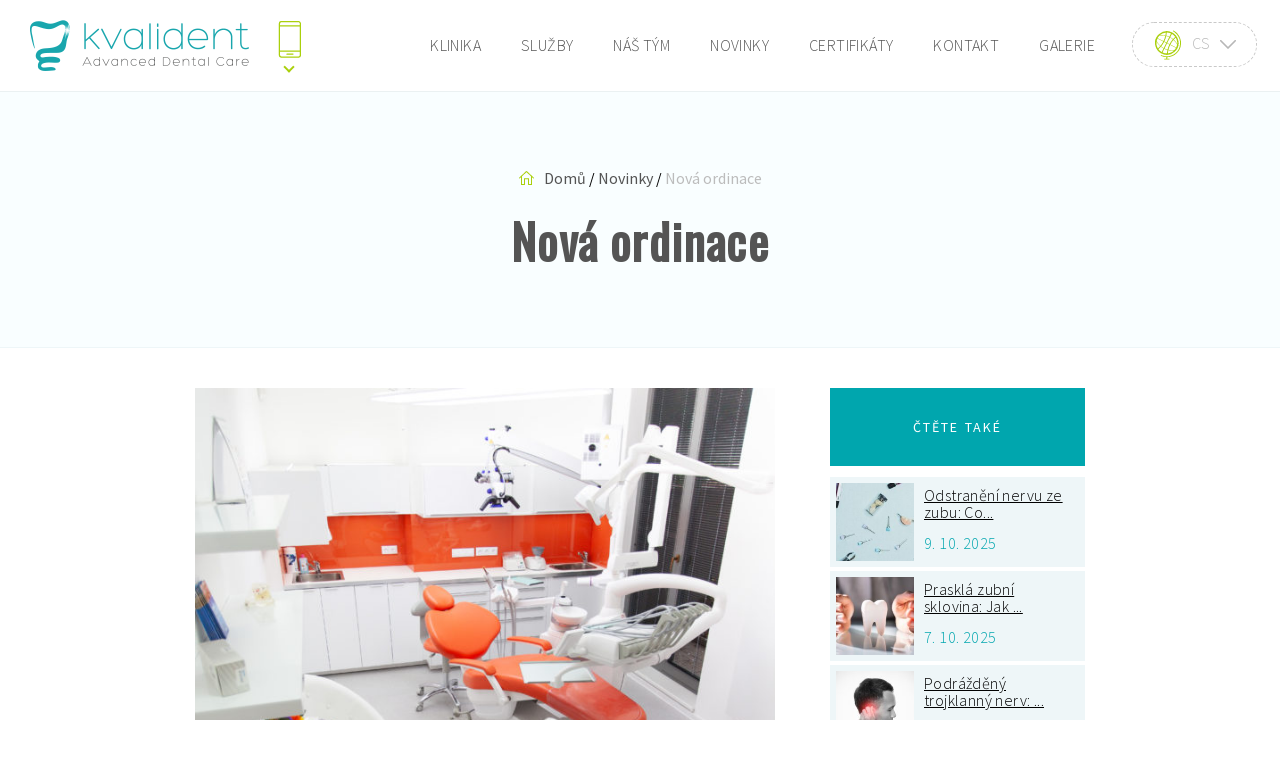

--- FILE ---
content_type: text/html; charset=UTF-8
request_url: https://www.kvalident.cz/nova-ordinace/
body_size: 34772
content:
<!DOCTYPE html>
<html lang="cs-CZ">
<head>
	<meta charset="utf-8">
	<meta http-equiv="X-UA-Compatible" content="IE=edge">
	<meta name="viewport" content="width=device-width, initial-scale=1">
	<meta name="author" content="Pavel Radvan, www.radvanpavel.cz">
	<meta name="keywords" content="">
    <meta name="format-detection" content="telephone=no">
	<title>Nová ordinace - Kvalident</title>

    <link rel="apple-touch-icon" sizes="152x152" href="https://www.kvalident.cz/wp-content/themes/kvalident/assets/img/icons/favicon/apple-touch-icon.png">
    <link rel="icon" type="image/png" sizes="32x32" href="https://www.kvalident.cz/wp-content/themes/kvalident/assets/img/icons/favicon/favicon-32x32.png">
    <link rel="icon" type="image/png" sizes="16x16" href="https://www.kvalident.cz/wp-content/themes/kvalident/assets/img/icons/favicon/favicon-16x16.png">
    <link rel="manifest" href="/site.webmanifest">
    <link rel="mask-icon" href="/safari-pinned-tab.svg" color="#5bbad5">
    <meta name="msapplication-TileColor" content="#2b5797">
    <meta name="theme-color" content="#ffffff">

	<!-- Google Tag Manager -->
	<script>(function(w,d,s,l,i){w[l]=w[l]||[];w[l].push({'gtm.start':
				new Date().getTime(),event:'gtm.js'});var f=d.getElementsByTagName(s)[0],
			j=d.createElement(s),dl=l!='dataLayer'?'&l='+l:'';j.async=true;j.src=
			'https://www.googletagmanager.com/gtm.js?id='+i+dl;f.parentNode.insertBefore(j,f);
		})(window,document,'script','dataLayer','GTM-WWNGTCD');</script>
	<!-- End Google Tag Manager -->

	<meta name='robots' content='index, follow, max-image-preview:large, max-snippet:-1, max-video-preview:-1' />
<script id="cookieyes" type="text/javascript" src="https://cdn-cookieyes.com/client_data/c4ccee384ecde97bb92fe2a0/script.js"></script><link rel="alternate" href="https://www.kvalident.cz/en/new-dental-cabinet/" hreflang="en" />
<link rel="alternate" href="https://www.kvalident.cz/nova-ordinace/" hreflang="cs" />
<link rel="alternate" href="https://www.kvalident.cz/de/neue-praxis/" hreflang="de" />

	<!-- This site is optimized with the Yoast SEO plugin v22.8 - https://yoast.com/wordpress/plugins/seo/ -->
	<link rel="canonical" href="https://www.kvalident.cz/nova-ordinace/" />
	<meta property="og:locale" content="cs_CZ" />
	<meta property="og:locale:alternate" content="en_US" />
	<meta property="og:locale:alternate" content="de_DE" />
	<meta property="og:type" content="article" />
	<meta property="og:title" content="Nová ordinace - Kvalident" />
	<meta property="og:description" content="S potěšením bychom chtěli oznámit naším současným a budoucím pacientům, že jsme zahájili provoz ve zbrusu nové 3. ordinaci. Můžete se těšit na komfortní ošetření v hezkém moderním prostředí a zkrácené objednací lhůty. Dr. Maxim Jurčenko, Ph.D.Vedoucí lékař, stomatolog" />
	<meta property="og:url" content="https://www.kvalident.cz/nova-ordinace/" />
	<meta property="og:site_name" content="Kvalident" />
	<meta property="article:published_time" content="2019-12-12T10:12:34+00:00" />
	<meta property="article:modified_time" content="2019-12-12T10:19:32+00:00" />
	<meta property="og:image" content="https://www.kvalident.cz/wp-content/uploads/2019/12/MG_1990-1-683x1024.jpg" />
	<meta property="og:image:width" content="683" />
	<meta property="og:image:height" content="1024" />
	<meta property="og:image:type" content="image/jpeg" />
	<meta name="author" content="Dr. Maxim Jurčenko, Ph.D." />
	<meta name="twitter:card" content="summary_large_image" />
	<meta name="twitter:label1" content="Napsal(a)" />
	<meta name="twitter:data1" content="Dr. Maxim Jurčenko, Ph.D." />
	<script type="application/ld+json" class="yoast-schema-graph">{"@context":"https://schema.org","@graph":[{"@type":"WebPage","@id":"https://www.kvalident.cz/nova-ordinace/","url":"https://www.kvalident.cz/nova-ordinace/","name":"Nová ordinace - Kvalident","isPartOf":{"@id":"https://www.kvalident.cz/#website"},"primaryImageOfPage":{"@id":"https://www.kvalident.cz/nova-ordinace/#primaryimage"},"image":{"@id":"https://www.kvalident.cz/nova-ordinace/#primaryimage"},"thumbnailUrl":"https://www.kvalident.cz/wp-content/uploads/2019/12/MG_1990-1.jpg","datePublished":"2019-12-12T10:12:34+00:00","dateModified":"2019-12-12T10:19:32+00:00","author":{"@id":"https://www.kvalident.cz/#/schema/person/2db73a6891f7653cd50c3a639c98510c"},"breadcrumb":{"@id":"https://www.kvalident.cz/nova-ordinace/#breadcrumb"},"inLanguage":"cs","potentialAction":[{"@type":"ReadAction","target":["https://www.kvalident.cz/nova-ordinace/"]}]},{"@type":"ImageObject","inLanguage":"cs","@id":"https://www.kvalident.cz/nova-ordinace/#primaryimage","url":"https://www.kvalident.cz/wp-content/uploads/2019/12/MG_1990-1.jpg","contentUrl":"https://www.kvalident.cz/wp-content/uploads/2019/12/MG_1990-1.jpg","width":3744,"height":5616},{"@type":"BreadcrumbList","@id":"https://www.kvalident.cz/nova-ordinace/#breadcrumb","itemListElement":[{"@type":"ListItem","position":1,"name":"Domů","item":"https://www.kvalident.cz/"},{"@type":"ListItem","position":2,"name":"Novinky","item":"https://www.kvalident.cz/novinky/"},{"@type":"ListItem","position":3,"name":"Nová ordinace"}]},{"@type":"WebSite","@id":"https://www.kvalident.cz/#website","url":"https://www.kvalident.cz/","name":"Kvalident","description":"Soukromá zubní ordinace Kvalident v Praze 2 nabízí komplexní stomatologickou péči pro dospělé i děti. Přijímáme nové pacienty. Jsme tu pro vás i v sobotu!","potentialAction":[{"@type":"SearchAction","target":{"@type":"EntryPoint","urlTemplate":"https://www.kvalident.cz/?s={search_term_string}"},"query-input":"required name=search_term_string"}],"inLanguage":"cs"},{"@type":"Person","@id":"https://www.kvalident.cz/#/schema/person/2db73a6891f7653cd50c3a639c98510c","name":"Dr. Maxim Jurčenko, Ph.D.","description":"Vedoucí lékař, stomatolog","sameAs":["https://www.kvalident.cz/"]}]}</script>
	<!-- / Yoast SEO plugin. -->


<link rel='dns-prefetch' href='//cdn.jsdelivr.net' />
<link rel='dns-prefetch' href='//maps.googleapis.com' />
<link rel='dns-prefetch' href='//fonts.googleapis.com' />
<link rel="alternate" type="application/rss+xml" title="Kvalident &raquo; RSS komentářů pro Nová ordinace" href="https://www.kvalident.cz/nova-ordinace/feed/" />
<link rel='stylesheet' id='wp-block-library-css' href='//www.kvalident.cz/wp-content/cache/wpfc-minified/e48od5go/2ryw0.css' type='text/css' media='all' />
<style id='classic-theme-styles-inline-css' type='text/css'>
/*! This file is auto-generated */
.wp-block-button__link{color:#fff;background-color:#32373c;border-radius:9999px;box-shadow:none;text-decoration:none;padding:calc(.667em + 2px) calc(1.333em + 2px);font-size:1.125em}.wp-block-file__button{background:#32373c;color:#fff;text-decoration:none}
</style>
<style id='global-styles-inline-css' type='text/css'>
body{--wp--preset--color--black: #000000;--wp--preset--color--cyan-bluish-gray: #abb8c3;--wp--preset--color--white: #ffffff;--wp--preset--color--pale-pink: #f78da7;--wp--preset--color--vivid-red: #cf2e2e;--wp--preset--color--luminous-vivid-orange: #ff6900;--wp--preset--color--luminous-vivid-amber: #fcb900;--wp--preset--color--light-green-cyan: #7bdcb5;--wp--preset--color--vivid-green-cyan: #00d084;--wp--preset--color--pale-cyan-blue: #8ed1fc;--wp--preset--color--vivid-cyan-blue: #0693e3;--wp--preset--color--vivid-purple: #9b51e0;--wp--preset--gradient--vivid-cyan-blue-to-vivid-purple: linear-gradient(135deg,rgba(6,147,227,1) 0%,rgb(155,81,224) 100%);--wp--preset--gradient--light-green-cyan-to-vivid-green-cyan: linear-gradient(135deg,rgb(122,220,180) 0%,rgb(0,208,130) 100%);--wp--preset--gradient--luminous-vivid-amber-to-luminous-vivid-orange: linear-gradient(135deg,rgba(252,185,0,1) 0%,rgba(255,105,0,1) 100%);--wp--preset--gradient--luminous-vivid-orange-to-vivid-red: linear-gradient(135deg,rgba(255,105,0,1) 0%,rgb(207,46,46) 100%);--wp--preset--gradient--very-light-gray-to-cyan-bluish-gray: linear-gradient(135deg,rgb(238,238,238) 0%,rgb(169,184,195) 100%);--wp--preset--gradient--cool-to-warm-spectrum: linear-gradient(135deg,rgb(74,234,220) 0%,rgb(151,120,209) 20%,rgb(207,42,186) 40%,rgb(238,44,130) 60%,rgb(251,105,98) 80%,rgb(254,248,76) 100%);--wp--preset--gradient--blush-light-purple: linear-gradient(135deg,rgb(255,206,236) 0%,rgb(152,150,240) 100%);--wp--preset--gradient--blush-bordeaux: linear-gradient(135deg,rgb(254,205,165) 0%,rgb(254,45,45) 50%,rgb(107,0,62) 100%);--wp--preset--gradient--luminous-dusk: linear-gradient(135deg,rgb(255,203,112) 0%,rgb(199,81,192) 50%,rgb(65,88,208) 100%);--wp--preset--gradient--pale-ocean: linear-gradient(135deg,rgb(255,245,203) 0%,rgb(182,227,212) 50%,rgb(51,167,181) 100%);--wp--preset--gradient--electric-grass: linear-gradient(135deg,rgb(202,248,128) 0%,rgb(113,206,126) 100%);--wp--preset--gradient--midnight: linear-gradient(135deg,rgb(2,3,129) 0%,rgb(40,116,252) 100%);--wp--preset--font-size--small: 13px;--wp--preset--font-size--medium: 20px;--wp--preset--font-size--large: 36px;--wp--preset--font-size--x-large: 42px;--wp--preset--spacing--20: 0.44rem;--wp--preset--spacing--30: 0.67rem;--wp--preset--spacing--40: 1rem;--wp--preset--spacing--50: 1.5rem;--wp--preset--spacing--60: 2.25rem;--wp--preset--spacing--70: 3.38rem;--wp--preset--spacing--80: 5.06rem;--wp--preset--shadow--natural: 6px 6px 9px rgba(0, 0, 0, 0.2);--wp--preset--shadow--deep: 12px 12px 50px rgba(0, 0, 0, 0.4);--wp--preset--shadow--sharp: 6px 6px 0px rgba(0, 0, 0, 0.2);--wp--preset--shadow--outlined: 6px 6px 0px -3px rgba(255, 255, 255, 1), 6px 6px rgba(0, 0, 0, 1);--wp--preset--shadow--crisp: 6px 6px 0px rgba(0, 0, 0, 1);}:where(.is-layout-flex){gap: 0.5em;}:where(.is-layout-grid){gap: 0.5em;}body .is-layout-flex{display: flex;}body .is-layout-flex{flex-wrap: wrap;align-items: center;}body .is-layout-flex > *{margin: 0;}body .is-layout-grid{display: grid;}body .is-layout-grid > *{margin: 0;}:where(.wp-block-columns.is-layout-flex){gap: 2em;}:where(.wp-block-columns.is-layout-grid){gap: 2em;}:where(.wp-block-post-template.is-layout-flex){gap: 1.25em;}:where(.wp-block-post-template.is-layout-grid){gap: 1.25em;}.has-black-color{color: var(--wp--preset--color--black) !important;}.has-cyan-bluish-gray-color{color: var(--wp--preset--color--cyan-bluish-gray) !important;}.has-white-color{color: var(--wp--preset--color--white) !important;}.has-pale-pink-color{color: var(--wp--preset--color--pale-pink) !important;}.has-vivid-red-color{color: var(--wp--preset--color--vivid-red) !important;}.has-luminous-vivid-orange-color{color: var(--wp--preset--color--luminous-vivid-orange) !important;}.has-luminous-vivid-amber-color{color: var(--wp--preset--color--luminous-vivid-amber) !important;}.has-light-green-cyan-color{color: var(--wp--preset--color--light-green-cyan) !important;}.has-vivid-green-cyan-color{color: var(--wp--preset--color--vivid-green-cyan) !important;}.has-pale-cyan-blue-color{color: var(--wp--preset--color--pale-cyan-blue) !important;}.has-vivid-cyan-blue-color{color: var(--wp--preset--color--vivid-cyan-blue) !important;}.has-vivid-purple-color{color: var(--wp--preset--color--vivid-purple) !important;}.has-black-background-color{background-color: var(--wp--preset--color--black) !important;}.has-cyan-bluish-gray-background-color{background-color: var(--wp--preset--color--cyan-bluish-gray) !important;}.has-white-background-color{background-color: var(--wp--preset--color--white) !important;}.has-pale-pink-background-color{background-color: var(--wp--preset--color--pale-pink) !important;}.has-vivid-red-background-color{background-color: var(--wp--preset--color--vivid-red) !important;}.has-luminous-vivid-orange-background-color{background-color: var(--wp--preset--color--luminous-vivid-orange) !important;}.has-luminous-vivid-amber-background-color{background-color: var(--wp--preset--color--luminous-vivid-amber) !important;}.has-light-green-cyan-background-color{background-color: var(--wp--preset--color--light-green-cyan) !important;}.has-vivid-green-cyan-background-color{background-color: var(--wp--preset--color--vivid-green-cyan) !important;}.has-pale-cyan-blue-background-color{background-color: var(--wp--preset--color--pale-cyan-blue) !important;}.has-vivid-cyan-blue-background-color{background-color: var(--wp--preset--color--vivid-cyan-blue) !important;}.has-vivid-purple-background-color{background-color: var(--wp--preset--color--vivid-purple) !important;}.has-black-border-color{border-color: var(--wp--preset--color--black) !important;}.has-cyan-bluish-gray-border-color{border-color: var(--wp--preset--color--cyan-bluish-gray) !important;}.has-white-border-color{border-color: var(--wp--preset--color--white) !important;}.has-pale-pink-border-color{border-color: var(--wp--preset--color--pale-pink) !important;}.has-vivid-red-border-color{border-color: var(--wp--preset--color--vivid-red) !important;}.has-luminous-vivid-orange-border-color{border-color: var(--wp--preset--color--luminous-vivid-orange) !important;}.has-luminous-vivid-amber-border-color{border-color: var(--wp--preset--color--luminous-vivid-amber) !important;}.has-light-green-cyan-border-color{border-color: var(--wp--preset--color--light-green-cyan) !important;}.has-vivid-green-cyan-border-color{border-color: var(--wp--preset--color--vivid-green-cyan) !important;}.has-pale-cyan-blue-border-color{border-color: var(--wp--preset--color--pale-cyan-blue) !important;}.has-vivid-cyan-blue-border-color{border-color: var(--wp--preset--color--vivid-cyan-blue) !important;}.has-vivid-purple-border-color{border-color: var(--wp--preset--color--vivid-purple) !important;}.has-vivid-cyan-blue-to-vivid-purple-gradient-background{background: var(--wp--preset--gradient--vivid-cyan-blue-to-vivid-purple) !important;}.has-light-green-cyan-to-vivid-green-cyan-gradient-background{background: var(--wp--preset--gradient--light-green-cyan-to-vivid-green-cyan) !important;}.has-luminous-vivid-amber-to-luminous-vivid-orange-gradient-background{background: var(--wp--preset--gradient--luminous-vivid-amber-to-luminous-vivid-orange) !important;}.has-luminous-vivid-orange-to-vivid-red-gradient-background{background: var(--wp--preset--gradient--luminous-vivid-orange-to-vivid-red) !important;}.has-very-light-gray-to-cyan-bluish-gray-gradient-background{background: var(--wp--preset--gradient--very-light-gray-to-cyan-bluish-gray) !important;}.has-cool-to-warm-spectrum-gradient-background{background: var(--wp--preset--gradient--cool-to-warm-spectrum) !important;}.has-blush-light-purple-gradient-background{background: var(--wp--preset--gradient--blush-light-purple) !important;}.has-blush-bordeaux-gradient-background{background: var(--wp--preset--gradient--blush-bordeaux) !important;}.has-luminous-dusk-gradient-background{background: var(--wp--preset--gradient--luminous-dusk) !important;}.has-pale-ocean-gradient-background{background: var(--wp--preset--gradient--pale-ocean) !important;}.has-electric-grass-gradient-background{background: var(--wp--preset--gradient--electric-grass) !important;}.has-midnight-gradient-background{background: var(--wp--preset--gradient--midnight) !important;}.has-small-font-size{font-size: var(--wp--preset--font-size--small) !important;}.has-medium-font-size{font-size: var(--wp--preset--font-size--medium) !important;}.has-large-font-size{font-size: var(--wp--preset--font-size--large) !important;}.has-x-large-font-size{font-size: var(--wp--preset--font-size--x-large) !important;}
.wp-block-navigation a:where(:not(.wp-element-button)){color: inherit;}
:where(.wp-block-post-template.is-layout-flex){gap: 1.25em;}:where(.wp-block-post-template.is-layout-grid){gap: 1.25em;}
:where(.wp-block-columns.is-layout-flex){gap: 2em;}:where(.wp-block-columns.is-layout-grid){gap: 2em;}
.wp-block-pullquote{font-size: 1.5em;line-height: 1.6;}
</style>
<link rel='stylesheet' id='contact-form-7-css' href='//www.kvalident.cz/wp-content/cache/wpfc-minified/jmyh1m6s/2ryw0.css' type='text/css' media='all' />
<link rel='stylesheet' id='fontawesome-css' href='//www.kvalident.cz/wp-content/cache/wpfc-minified/k9cv1r31/2ryw0.css' type='text/css' media='all' />
<link rel='stylesheet' id='buttons-css' href='//www.kvalident.cz/wp-content/cache/wpfc-minified/drxvv6fc/2ryw0.css' type='text/css' media='all' />
<link rel='stylesheet' id='dashicons-css' href='//www.kvalident.cz/wp-content/cache/wpfc-minified/lnvdlc58/2ryw0.css' type='text/css' media='all' />
<link rel='stylesheet' id='mediaelement-css' href='//www.kvalident.cz/wp-content/cache/wpfc-minified/7w88t2ax/2ryw0.css' type='text/css' media='all' />
<link rel='stylesheet' id='wp-mediaelement-css' href='//www.kvalident.cz/wp-content/cache/wpfc-minified/k1nror4o/2ryw0.css' type='text/css' media='all' />
<link rel='stylesheet' id='media-views-css' href='//www.kvalident.cz/wp-content/cache/wpfc-minified/dfhb2128/2ryw0.css' type='text/css' media='all' />
<link rel='stylesheet' id='imgareaselect-css' href='//www.kvalident.cz/wp-content/cache/wpfc-minified/edofn4b5/2ryw0.css' type='text/css' media='all' />
<link rel='stylesheet' id='wp-user-profile-avatar-frontend-css' href='//www.kvalident.cz/wp-content/cache/wpfc-minified/96mn05mg/2ryw0.css' type='text/css' media='all' />
<link rel='stylesheet' id='kvd-fonts-css' href='//fonts.googleapis.com/css?family=Oswald%7CSource+Sans+Pro%3A200%2C200i%2C300%2C400%2C400i%2C600%2C700&#038;subset=latin-ext&#038;ver=1.7.7' type='text/css' media='all' />
<link rel='stylesheet' id='kvd-style-css' href='//www.kvalident.cz/wp-content/cache/wpfc-minified/fdlqz320/2ryw0.css' type='text/css' media='all' />
<link rel='stylesheet' id='kvd-xdent-btn-css' href='//www.kvalident.cz/wp-content/cache/wpfc-minified/fs4ehoy6/2ryw0.css' type='text/css' media='all' />
<link rel='stylesheet' id='kvd-navigation-css' href='//www.kvalident.cz/wp-content/cache/wpfc-minified/1gjx3i79/2rz5j.css' type='text/css' media='all' />
<link rel='stylesheet' id='kvp-slick-css-css' href='https://cdn.jsdelivr.net/npm/slick-carousel@1.8.1/slick/slick.css?ver=6.5.7' type='text/css' media='all' />
<link rel='stylesheet' id='kvd-scroll-css' href='https://cdn.jsdelivr.net/npm/simplebar@latest/dist/simplebar.css?ver=6.5.7' type='text/css' media='all' />
<link rel="https://api.w.org/" href="https://www.kvalident.cz/wp-json/" /><link rel="alternate" type="application/json" href="https://www.kvalident.cz/wp-json/wp/v2/posts/1690" /><link rel="EditURI" type="application/rsd+xml" title="RSD" href="https://www.kvalident.cz/xmlrpc.php?rsd" />
<!-- start Simple Custom CSS and JS -->
<style type="text/css">
/*
  Custom CSS overrides for Kvalident theme
  Add your styles here. This file is enqueued after theme.min.css.
*/

/* Example: */
/* .some-class { color: #123456; } */

.sidebar-toc {
    padding: 0;
    list-style: none;
    margin: 0;
}

.sidebar-toc li {
    background: #EBF8F9;
    margin-bottom: 1px;
}

.sidebar-toc li  a {
    margin: 0;
    padding: 20px 30px;
    cursor: pointer;
    font-size: 18px;
    display: flex;
    justify-content: space-between;
    font-weight: 700;
    color:#293030;
    cursor: pointer;
    position: relative;
}
.sidebar-toc li >  a:after {
    position: absolute;
    right: 30px;
    content:"";
    top: 0;
    bottom:0;
    background:url("https://www.kvalident.cz/wp-content/uploads/2025/11/toc-arrow.svg");
    width: 24px;
    height: 24px;
    margin: auto;
    background-repeat:no-repeat;
    background-size:contain;
    transition: linear 0.2s all;
    transform: rotate(0deg);
}
.sidebar-toc .sub-menu a:after {
    display: none;
}

.sidebar-toc li.active {
    background: #00A6B1;
}
.sidebar-toc li.active > a {
    color: white;
}
.sidebar-toc li.active .sub-menu a {
    color:#293030;
}
.sidebar-toc li.active > a:after {
    transform: rotate(180deg);
    transition: linear 0.2s all;
}



.sidebar-toc .sub-menu {
    display: none;
    margin: 0;
    padding: 20px 46px;
    background: #F9FEFF;
    list-style: circle;
}

.sidebar-toc .sub-menu li{
    background:#F9FEFF;
}
.sidebar-toc li .sub-menu a {
    padding: 10px;
    font-weight: 500;
    font-size: 16px;
}
.sidebar-toc {
    margin-bottom: 70px;
}


.sidebar-toc li .sub-menu li::marker {
    color:#C4D9DD;
}

.services-content__wrap {
    margin-bottom: 30px;
}
.service-input-height {
    height: 60px;
}
.service-input.service-input-bcg.service-input-height input {
    padding-top: 0 !important;
}
.service-input.service-input-bcg.service-input-height {
    height: 60px;
}
.service-input.service-input-bcg.service-input-height p {
    margin: 0 !important;
    height: 60px;
}
.references {
    margin-bottom: 60px;
    margin-top: 60px;
}
.references .rating span {
    font-size: 16px;
}
.reference-grid .box:first-child .letter {
    color: #817C4B;
    background: #F3EDB4;
}
.references .box p button {
    color: #00A6B1;
    text-decoration: underline;
    border: none;
    background: no-repeat;
    padding: 0;
}

.references .title {
    margin: 0;
    font-size: 30px;
    line-height: 36px;
    color:#293030;
    margin-bottom: 20px;
    font-family: 'Oswald';
}
.references .description {
    color:#293030;
    font-size: 20px;
    margin: 0;
    line-height: 32px;
}

.reference-grid .box .letter {
    width: 66px;
    height: 66px;
    border-radius: 50%;
    background: #BCEBEF;
    display: flex;
    align-items: center;
    justify-content: center;
    font-weight: bold;
    font-size: 30px;
    color: #439197;
}

.references .box h4 {
    margin-top: 10px;
    color: #293030;
    font-size: 20px;
    display: flex;
    justify-content: space-between;
    align-items: center;
    font-weight: 600;
    margin-bottom: 20px;
    line-height: 28px;
}

.references .box p {
    color: #293030;
}

.references-inner {
    display: flex;
    align-items: end;
    justify-content: space-between;
}
.references .rating {
    flex-direction: column;
    align-items: end;
    margin: 0;
}
.references .rating.rating-black div {
    display: flex;
    gap: 10px;
    font-size: 18px;
}
.rating.rating-black div img {
    object-fit: contain;
}

.reference-grid {
    display: grid;
    grid-template-columns: 1fr 1fr;
    gap: 30px;
    margin-top: 30px;
    margin-bottom: 40px;
}
.reference-grid .box{
    padding: 50px;
    border-radius:10px;
    background:#EBF8F9;
}


.service-left {
    width: 65%;
}


.progress-js.loading{
    opacity: 0;        
}
.gallery-js.loading{
    opacity: 0;        
}
    
.container-fluid {
    max-width: 1464px;
}
.cta-group {
    display: flex;
    gap: 20px;
    align-items:center;
    margin-top: 30px;
}
.primary-button {
    color:white;
    border-radius:50px;
    padding: 18px 25px;
    display: inline-flex;
    align-items: center;
    gap: 10px;
    justify-content: center;
    border:2px solid white;
    font-size: 18px;
    font-weight: 600;
    text-align: center;
}
.secondary-button {
    background:#9ebe16;
    font-size: 18px;
    border-radius:50px;
    color:white;
    padding: 18px 25px;
    display: inline-flex;
    align-items: center;
    gap: 10px;
    justify-content: center;
    font-weight: 600;
    text-align: center;
}

.terciary-button {
    border-radius: 50px;
    padding: 18px 25px;
    text-align: center;
    font-size: 18px;
    border:2px solid #293030;
    color:#293030;
    font-weight: 600;
    background:transparent;
    text-align: center;

}
.contact-banner {
  background: linear-gradient(45deg, #00A6B1, #34B3BB);
  display: flex;
  border-radius: 10px;
  padding-top: 20px;
  padding-left: 50px;
  align-items:center;
  padding-right: 0px;
}
 .rating {
    display: flex;
    align-items: center;
    gap: 10px;
    font-weight: 600;
    color:white;
}
 .rating span {
    font-size: 12px;
    text-decoration: underline;
    font-weight: 400;
}
 .rating .logo {
    max-width: 68px;
}
.rating-black {
    color:#293030;
}
.content-box .title {
    color: white;
    font-size: 30px;
    margin-top: 0;
    margin-bottom: 20px;
    font-family: 'Oswald';
    line-height: 36px;
}
.content-box .description {
    color: white;
    font-size: 20px;
    margin: 0;
    font-weight: 100;
}
.description-secondary {
    margin-top: 20px;
    color: #293030;
    font-weight: normal;
    font-size: 16px;
}

.benefits {
    margin-top: 60px;
}
.benefits .title{
    color:#293030;
    font-size: 30px;
    line-height: 36px;
    font-family: 'Oswald';
    margin: 0;
}
.benefits-item__wrap {
    display: grid;
    grid-template-columns: 1fr 1fr 1fr 1fr;
    gap: 30px;
    margin-top: 20px;
    margin-bottom: 50px;
}
.benefits-item {
    background:#EBF8F9;
    border-radius:10px;
    padding: 30px 14px;
    text-align: center;
}
.benefits-item p {
    margin: 0;
    line-height: 26px;
}

.benefits-item h4 {
    margin-top: 20px;
    margin-bottom: 10px;
}



.slick-arrow {
    border: none;
    background: #93B30E;
    padding: 16px;
    font-size: 0;
    position: absolute;
    height: 60px;
    width: 45px;
    z-index: 2;
}
.slick-arrow:after {
    background:url("../img/white-arrow.svg");
    position: absolute;
    left: 0;
    top: 0;
    bottom: 0;
    right: 0;
    width: 100%;
    height: 100%;
    content:"";
    background-repeat: no-repeat;
    background-position: center;
}
.slick-prev.slick-arrow:after {
    transform: rotate(180deg);
}

button.slick-arrow.slick-disabled {
    background: #C4D9DD;
}
.slick-prev.slick-arrow {
    left: 0;
    top: 0;
    bottom: 0;
    margin: auto;
    border-radius: 0px 10px 10px 0px;
}
.slick-next.slick-arrow {
    right: 0;
    top: 0;
    bottom: 0;
    margin: auto;
    border-radius: 10px 0 0px 10px;
    
}
.progress {
    margin-top: 80px;
    margin-bottom: 60px;
}
.progress-slider {
    border-radius: 10px;
    background: #EBF8F9;
    
}
.progress-js {
    padding: 0 30px;
}

.progress .title {
    font-size: 30px;
    margin-top: 0;
    margin-bottom: 30px;
    font-family: 'Oswald';
    color:#293030;
}

.progress-item h4 {
    margin-top: 20px;
    font-size: 20px;
    color: #293030;
    margin-bottom: 8px;
}
.progress-item span {
    color: #00A6B1;
    font-size: 13px;
}
.progress-item p {
    margin-bottom: 30px;
}
.progress-item {
    padding: 50px 25px;
}



.page__header-new {
  text-align: center;
  padding-top: 30px;
}
.service-detail-new {
    position: relative;
    z-index: 1;
    margin-bottom: 100px;
}
.service-detail-new:after {
    position: absolute;
    left: 0;
    top: 0;
    height: 580px;
    width: 100%;
    z-index: -1;
    background:#EBF8F9;
    content:"";
}
.service-detail-new .breadcrumb>span:first-child {
    background: none;
    padding: 0;
}
.service-detail-new .breadcrumb a {
  font-weight: 600;
  color:#293030;
}
.service-detail-new .breadcrumb .breadcrumb_last {
    color: #293030;
    font-weight: 400;
}
.service-detail-new .title-box__title {
    color: #293030;
}
.service-detail-new .title-box__subtitle:before {
    width: 55px;
    height: 5px;
    left: 0;
    right: 0;
    margin: auto;
}
.service-image {
  height: 460px;
  object-fit: cover;
  border-radius:10px;
  width: 100%;
}

.service-detail-new .title-box__subtitle {
    color: #00A6B1;
    font-weight: normal;
    padding-top: 20px;
    margin-bottom: 20px;
}

.service-inner {
    display: flex;
    gap: 120px;
    margin-top: 60px;
}
.service-right {
    min-width: 366px;
    max-width: 366px;
}
.banner-order {
    text-align: center;
    background: #EBF8F9;
    border-radius: 10px;
    padding: 120px 32px 48px 32px;
    margin-bottom: 26px;
    position: relative;
}
.banner-order h5 {
    color: #293030;
    font-size: 30px;
    margin-bottom: 10px;
    font-family: 'Oswald';
    line-height: 36px;
}
.banner-order .description {
    color: #293030;
    font-weight: 300;
    font-size: 20px;
    line-height: 32px;
}
.banner-order-img {
    max-width: 146px;
    margin: auto;
    position: absolute;
    top: -40px;
    left: 0;
    right: 0;
}

.banner-order .icon {
    margin: 30px;
}

.banner-public {
    background: #EBF8F9;
    border-radius: 10px;
    padding: 40px;
    text-align: center;
}
.banner-public .title {
    font-size: 30px;
    margin-bottom: 10px;
    color:#293030;
    margin-top: 10px;
    line-height: 36px;
    font-family: 'Oswald';
}
.banner-public .description {
    color: #293030;
    font-size: 20px;
    margin-bottom: 40px;
    font-weight: 300;
}

/* FAQ */
.service-faq {
    margin-top: 60px;
    margin-bottom: 60px;
}
.service-faq .title {
  font-family: 'Oswald';
  font-size: 30px;
  line-height: 36px;
  color:#293030;
  margin-bottom: 20px; 
  margin-top: 0;
}

.service-faq .description {
  font-size: 20px;
  line-height: 32px;
  color:#293030;
  margin-bottom: 30px; 
}

.faq-item {
    border: 1px solid #C4D9DD;
    border-radius: 10px;
    padding: 24px 20px;
    margin-bottom: 10px;
}
.faq-item h4 {
    color: #293030;
    font-size: 18px;
    line-height: 28px;
    margin: 0;
    position: relative;
    cursor: pointer;
    padding-right: 50px;
}

.faq-item h4 span {
    background: #EBF8F9;
    width: 36px;
    height: 36px;
    position: absolute;
    right: 0;
    bottom: 0;
    top: 0;
    border-radius:50%;
    margin: auto;
    transition: linear 0.2s all;
}

.faq-item h4 span:after {
    position: absolute;
    left: 0;
    width: 10px;
    background: #293030;
    height: 2px;
    content: "";
    top: 0;
    right: 0;
    bottom: 0;
    margin: auto;
}
.faq-item h4 span:before {
    position: absolute;
    left: 0;
    width: 2px;
    background: #293030;
    height: 10px;
    content: "";
    top: 0;
    right: 0;
    bottom: 0;
    margin: auto;
}
.faq-item .active span {
    background: #00A6B1;
    transition: linear 0.2s all;
}
.faq-item h4.active span:after {
    background:white;
    transition: linear 0.2s all;
}
.faq-item h4.active span:before {
    display: none;
    transition: linear 0.2s all;
}
.faq-item.opened {
    background: #EBF8F9;
    border-color: #EBF8F9;
}
.faq-item p {
    color: #293030;
    line-height: 32px;
    display: none;
    margin-bottom: 0;
    margin-top: 20px;
}



.services-content h2,
.services-content h3, 
.services-content h4,
.services-content h5,
.services-content h6{
    font-family: 'Oswald';
    color:#293030;
    margin-bottom: 20px;
    margin-top: 0;
}
.services-content p {
    font-size: 20px;
}
.services-content {
    margin-bottom: 20px;
}

.services-content li {
    line-height: 2;
    font-size: 20px;
}
.services-content.active {
    overflow: hidden;
    height: 650px;
    position: relative;
}
.services-content.active:after {
    position: absolute;
    left: 0;
    bottom: 0;
    width: 100%;
    CONTENT: "";
    height: 140px;
    background: linear-gradient(0deg, #ffffff, transparent);
}

.services-items {
    margin-bottom: 60px;
}

.services-grid {
    display: grid;
    grid-template-columns: 1fr 1fr 1fr 1fr;
    gap: 30px;
    margin-top: 30px;
    margin-bottom: 30px;
}

.services-item {
    border-radius:10px;
    border:1px solid #C4D9DD;
    text-align: center;
    padding: 30px 12px;
    transition: linear 0.2s all;
}
.services-item:hover {
    background: #EBF8F9;
    transition: linear 0.2s all;
    border-color:#EBF8F9;
}

.services-item h3 {
    color: #293030;
    margin-top: 20px;
    font-size: 18px;
    margin-bottom: 10px;
}

.services-item a {
    color: #293030;
    text-decoration: underline;
    font-size: 12px;
}

.video-section {
    margin: 60px 0;
}
.video-section .title{
    color: #293030;
    margin-top: 0px;
    font-size: 30px;
    margin-bottom: 20px;
    font-family: 'Oswald';
}
.video-grid {
    display: grid;
    grid-template-columns: 1fr 1fr;
    gap: 30px;
}

.video-item h5 {
    font-size: 20px;
    margin-top: 0;
    margin-bottom: 10px;
    color: #293030;
    font-weight: 600;
}
.video-item-500{
    margin-bottom: 50px;
}
.video-item-500 iframe {
    height: 500px !important;
}
.video-item-500 h2 {
    font-size: 30px;
    margin-top: 0;
    margin-bottom: 20px;
    line-height: 36px;
    font-family: 'Oswald';
}
.service-products {
    margin: 60px 0;
}
.service-products-grid {
    display: grid;
    grid-template-columns: 1fr 1fr 1fr;
    gap: 30px;
    margin-top: 20px;
    margin-bottom: 50px;
}

.service-products .title{
    font-family: 'Oswald';
    font-size: 30px;
    line-height: 36px;
    color:#293030;
    margin: 0;
}
.service-products-item {
    border:1px solid #D3E2E5;
    border-radius:10px;
    padding: 30px;
}

.service-products-item a {
    color: #293030;
    text-decoration: underline;
    font-size: 12px;
}
.service-products-item p {
    margin-bottom: 20px;
}
.service-products-item h4 {
    font-size: 20px;
    color: #293030;
    line-height: 28px;
    font-weight: 600;
    margin-bottom: 18px;
    margin-top: 10px;
}

.prices-banner {
    background: #EBF8F9;
}
.prices-banner .rating {
    color: black;
}
.prices-banner .cta-group {
    padding-bottom: 30px;
}
.prices-banner .description {
    font-weight: 400;
}

.prices-banner .content-box .title,
.prices-banner .content-box .description {
    color: #293030;
}

.prices-banner .primary-button {
    border-color:#293030;
    color:#293030;
}

.prices-banner .primary-button img {
    filter: invert(1);
}

.gallery-grid {
    position: relative;
}
.gallery-grid:after {
    position: absolute;
    right: 0;
    top: 0;
    height: 100%;
    background: linear-gradient(270deg, #ffffff, transparent);
    width: 30%;
    content: "";
}
.gallery-item {
    height: 240px;
    margin-right: 10px;
}
.gallery-item img {
    height: 100%;
    object-fit: cover;
    width: 100%;
    border-radius:10px;
}

.info-doctor {
    background: #EBF8F9;
    padding: 50px;
    border-radius: 10px;
    margin-top: 60px;
    margin-bottom: 30px;
}

.info-person {
    display: flex;
    align-items: center;
    gap: 20px;
    margin-bottom: 20px;
}
.info-person .image {
    width: 125px;
}

.info-person-content .name {
    margin-bottom: 10px;
    color: #293030;
    font-size: 30px;
    font-family: 'Oswald';
}

.info-person-content .subtitle {
    font-weight: 600;
    color: #293030;
    margin: 0;
    font-size: 20px;
}

.info-doctor .info-description ul {
    padding-left: 0px;
    list-style: none;
}
.info-doctor .info-description {
    font-size: 20px;
    color: #293030;
    margin-bottom: 40px;
}

.info-doctor .info-description ul li {
    margin-bottom: 20px;
    position: relative;
    padding-left: 40px;
}
.info-doctor .info-description ul li a {
    text-decoration: underline;
}

.info-doctor .info-description ul li:before {
    background: url(../img/check.svg);
    position: absolute;
    left: 0;
    content:"";
    height: 28px;
    width: 28px;
    background-repeat: no-repeat;
    background-size: contain;
}


.service-form {
    padding: 50px;
    background: #EBF8F9;
    border-radius: 10px;
}

.service-form .title{
    font-size: 30px;
    font-family: 'Oswald';
    margin-top: 0;
    margin-bottom: 20px;
    color:#293030;
}

.service-input__wrap {
    display: grid;
    grid-template-columns: 1fr 1fr;
    gap: 20px;
    margin-bottom: 20px;
}

.service-input input,
.service-input select,
.service-input textarea {
    border-radius: 32px;
    padding: 18px 25px;
    width: 100%;
    box-sizing: border-box;
    border:none;
    outline: none;
}
.service-input.service-input-bcg textarea {
    width: 100%;
    min-width: 100%;
    max-width: 100%;
}
.service-input select {
    border: 1px solid #C4D9DD;
    appearance: none;
    -webkit-appearance: none;
    -moz-appearance: none;
    background-image: url(../img/contact-arrow.png);
    background-repeat: no-repeat;
    background-position: right 20px center;
    background-size: 18px;
    cursor: pointer;
    background-position-y: 22px;
}


.service-input {
    position: relative;
    
}

.service-input input,
.service-input textarea {
    position: relative;
    z-index: 9;
    background: transparent;
}
.service-input textarea {
    min-height: 140px;
    max-height: 140px;
}
.service-input-span {
    position: absolute;
    left: 25px;
    bottom: 0;
    top: 18px;
 
}

.service-input-bcg {
    border-radius: 32px;
    background: white;
    border: 1px solid #C4D9DD;
}
.service-input.service-input-bcg.active span.service-input-span {
    color: #00A6B1;
    font-size: 12px;
    top: 9px;
    transition: linear 0.2s all;
}
.service-form-inner span.wpcf7-not-valid-tip {
    position: absolute;
    left: 10px;
    font-size: 14px;
    bottom:-35px;
}
.service-input.service-input-bcg.active input,
.service-input.service-input-bcg.active textarea {
    padding-top: 26px;
    padding-bottom: 10px;
}

p.service-policy {
    font-size: 12px;
    color: #293030;
    margin: 20px 0;
}

p.service-policy a {
    text-decoration: underline;
}
input.wpcf7-form-control.wpcf7-submit.has-spinner {
    background: #9ebe16;
    font-size: 18px;
    border-radius: 50px;
    color: white;
    padding: 18px 25px;
    display: inline-flex;
    align-items: center;
    gap: 10px;
    justify-content: center;
    font-weight: 600;
    border:none;
}

.service-gallery {
    margin: 60px 0;
}

.service-gallery .title{
    font-size: 30px;
    font-family: 'Oswald';
    margin-top: 0;
    margin-bottom: 20px;
    color: #293030;
}

.toc-single .subcategories {
    display: none;
    margin: 0;
    padding: 20px 46px;
    background:#F9FEFF;
    list-style: circle;
}
.toc-single .subcategories ul{
    padding: 0;
}


.toc-single .subcategories ul li::marker{
    color:#C4D9DD;
}
.toc-single .subcategories ul li a{
    color:#293030;
}
.toc-single {
    background: #EBF8F9;
    margin-bottom: 1px;
    
}
.toc-accordeon .toc-single:first-child {
    border-radius: 10px 10px 0px 0px;
}
.toc-accordeon .toc-single:first-child .active {
    border-radius: 10px 10px 0 0;
}

.toc-accordeon .toc-single:last-child {
    border-radius: 0px 0px 10px 10px;
}
.toc-single h5.active {
    background: #00A6B1;
    color:white;
}
.toc-single h5 {
    margin: 0;
    padding: 20px 30px;
    cursor: pointer;
    font-size: 18px;
    display: flex;
    justify-content: space-between;
}
.toc-single h5.active img {
    transform: rotate(180deg);
    transition: linear 0.2s all;
}
.toc-single h5 img {
    transform: rotate(0deg);
    transition: linear 0.2s all;
}

.toc-single .subcategories li {
    margin-bottom: 15px;
}
.toc-single .subcategories li:last-child {
    margin: 0;
}

.services-toc {
    margin-bottom: 70px;
}


.video-item h3 {
    margin-bottom: 10px;
    font-size: 20px;
    font-family: 'Oswald';
    margin-top: 0;
}

.video-item iframe {
    width: 100%;
    height: 250px;
    border-radius: 10px;
}


@media only screen and (max-width: 1330px) {
    .service-inner {
        gap: 4rem;
    }
    .services-grid {
        grid-template-columns:  1fr 1fr;
    }
    .cta-group {
        gap: 10px;
    }
    .contact-banner {
        padding-left: 20px;
    }
    .primary-button,
    .secondary-button {
        font-size: 16px;
    }
}

@media only screen and (max-width: 1000px) {
    .rating-black {
        margin-bottom: 20px;
    }
   .service-inner {
    flex-direction: column;
    margin-top: 30px;
   }
   .service-left {
    width: 100%;
   }
    .services-grid {
        grid-template-columns: 1fr 1fr 1fr 1fr;
    }
}

@media only screen and (max-width: 800px) {
    .contact-banner .rating {
        justify-content: center;
    }

    .contact-banner .image img {
        position: relative;
        top: 10px;
        transform: scale(1.2);
    }
    .contact-banner .image {
        max-width: 160px;
        min-width: 160px;
        min-height: 160px;
        max-height: 160px;
        background: #0a949d;
        border-radius: 50%;
        padding: 2rem;
        overflow: hidden;
        box-sizing: border-box;
    }
    .contact-banner {
        flex-direction: column-reverse;
        text-align: center;
        gap: 30px;
        padding-top: 30px;
        padding-bottom: 40px;
        padding-right: 10px;
        padding-left: 10px;
    }
    .contact-banner .cta-group {
        justify-content: center;
    }
    .benefits-item__wrap {
        grid-template-columns: 1fr 1fr;
        gap: 10px;
    }
}
@media only screen and (max-width: 700px) {
    .references .description {
        font-size: 16px;
        line-height: 22px;
    }
    .references .rating {
        align-items: baseline;
    }
    .references-inner {
        flex-direction: column;
        align-items: baseline;
        gap: 10px;
    }
    .reference-grid .box {
        padding: 25px;
    }
    .service-products-grid {
        grid-template-columns: 1fr 1fr;
    }
    .service-form {
        padding: 35px 15px;
    }
    .services-grid {
        grid-template-columns: 1fr 1fr;
        gap: 15px;
    }
    .service-image {
        height: auto;
    }
    .service-detail-new:after {
        height: 300px;
    }
}

@media only screen and (max-width: 600px) {
    .gallery-item {
        height: 110px;
    }
}
@media only screen and (max-width: 550px) {
    input.wpcf7-form-control.wpcf7-submit.has-spinner {
        width: 100%;
    }
    .terciary-button {
        width: 100%;
        display: flex;
        text-align: center;
        justify-content: center;
    }
    .secondary-button {
        width: 100%;
    }
    .reference-grid {
        grid-template-columns: 1fr;
        gap: 20px;
    }
    
    .service-form {
        padding: 30px 15px;
    }
    .service-form .title {
        text-align: center;
    }
    .faq-item h4 {
        font-size: 16px;
    }
    .service-faq .description {
        text-align: center;
    }
    .service-faq .title {
        text-align: center;
    }
    .info-doctor a.terciary-button {
        width: 100%;
        display: flex;
        justify-content: center;
    }
    .video-item-500 h2 {
        text-align: center;
    }
    .video-item-500 iframe {
        height: 250px !important;
    }
    .service-products-grid {
        grid-template-columns: 1fr;
    }
    .contact-banner .cta-group a{
        width: 100%;
    }
    .services-item a {
        display: none;
    }
    .services-item {
        display: flex;
        gap: 20px;
    }
    .info-doctor .info-description {
        font-size: 16px;
    }
    .info-person {
        flex-direction: column;
    }
    .info-doctor {
        padding: 35px 15px;
    }
    .service-right {
        min-width: 100%;
    }
    .service-input__wrap {
        grid-template-columns: 1fr;
        gap: 10px;
    }
    .video-grid {
        grid-template-columns: 1fr;
        gap: 20px;
    }
    .cta-group {
        flex-direction: column;
    }
}
@media only screen and (max-width: 400px) {
    .services-grid {
        gap: 10px;
        grid-template-columns:1fr;
    }
    .benefits-item__wrap {
        grid-template-columns: 1fr 1fr;
    }
}
</style>
<!-- end Simple Custom CSS and JS -->
		<script type="text/javascript">
				(function(c,l,a,r,i,t,y){
					c[a]=c[a]||function(){(c[a].q=c[a].q||[]).push(arguments)};t=l.createElement(r);t.async=1;
					t.src="https://www.clarity.ms/tag/"+i+"?ref=wordpress";y=l.getElementsByTagName(r)[0];y.parentNode.insertBefore(t,y);
				})(window, document, "clarity", "script", "r0fw4w8noz");
		</script>
		<!-- Google Tag Manager -->
<script>(function(w,d,s,l,i){w[l]=w[l]||[];w[l].push({'gtm.start':
new Date().getTime(),event:'gtm.js'});var f=d.getElementsByTagName(s)[0],
j=d.createElement(s),dl=l!='dataLayer'?'&l='+l:'';j.async=true;j.src=
'https://www.googletagmanager.com/gtm.js?id='+i+dl;f.parentNode.insertBefore(j,f);
})(window,document,'script','dataLayer','GTM-58N4LRV');</script>
<!-- End Google Tag Manager --><script type="text/javascript">
           var ajaxurl = "https://www.kvalident.cz/wp-admin/admin-ajax.php";
           var basePath = "https://www.kvalident.cz/wp-content/themes/kvalident";
         </script>
    <noscript>
        <style>
            [data-simplebar] {
                overflow: auto;
            }
        </style>
    </noscript>

	<!-- HTML5 shim and Respond.js for IE8 support of HTML5 elements and media queries -->
	<!--[if lt IE 9]>
	<script src="https://oss.maxcdn.com/html5shiv/3.7.3/html5shiv.min.js"></script>
	<script src="https://oss.maxcdn.com/respond/1.4.2/respond.min.js"></script>
	<![endif]-->
    <meta name="google-site-verification" content="S7du-bGBpr3QU5Mr_quUDPgZpHEjGmEoYOsIcAUBM14" />
</head>
<body class="post-template-default single single-post postid-1690 single-format-standard pll-cs">
	<!-- Google Tag Manager (noscript) -->
	<noscript><iframe src="https://www.googletagmanager.com/ns.html?id=GTM-WWNGTCD"
					  height="0" width="0" style="display:none;visibility:hidden"></iframe></noscript>
	<!-- End Google Tag Manager (noscript) -->

	<!-- Site header -->
	<header class="clearfix header header--subpage header--fixed" role="banner">
		<a href="https://www.kvalident.cz/" class="header__logo">
			<img src="https://www.kvalident.cz/wp-content/themes/kvalident/assets/img/logo.png" alt="Hlavní stránka">
		</a>

		<div class="pull-left phone">
			<svg xmlns="http://www.w3.org/2000/svg" xmlns:xlink="http://www.w3.org/1999/xlink" width="26" height="40" viewBox="0 0 26 40" class="phone__icon"><defs><path id="vi46a" d="M364.02 345.71v31.26a2.74 2.74 0 0 1-2.73 2.75h-16.75a2.74 2.74 0 0 1-2.73-2.75v-31.26a2.74 2.74 0 0 1 2.73-2.75h16.75c1.5 0 2.73 1.24 2.73 2.75zm-20.94 28.1v3.16c0 .83.64 1.48 1.46 1.48h16.75c.82 0 1.46-.65 1.46-1.48v-3.16zm0-25.35v24.07h19.67v-24.07zm18.21-4.22h-16.75c-.82 0-1.46.65-1.46 1.47v1.48h19.67v-1.48c0-.82-.64-1.47-1.46-1.47zm-11.94 31.89c0-.35.28-.64.63-.64h5.87a.64.64 0 0 1 0 1.28h-5.87a.64.64 0 0 1-.63-.64z"/></defs><g><g transform="translate(-340 -341)"><use fill="#b9b9b9" xlink:href="#vi46a"/></g></g></svg>
			<i class="phone__arrow-down"></i>

			<div class="phone__numbers phone__numbers--desktop">
				<span class="phone__number">+420 731 832 518</span>
				<span class="phone__number">+420 777 717 618</span>
			</div>

			<img src="https://www.kvalident.cz/wp-content/themes/kvalident/assets/img/icons/phone-arrow-down.png" class="phone__down">
		</div>

		<a class="nav-toggle" href="#">
			<span class="nav-toggle__icon"></span>

			<p class="nav-toggle__label">Menu</p>
		</a>

        <nav role="navigation" class="navigation">
            <!--			<button class="header-button header-button--lang">-->
            <div class="navigation__content">
                <div class="header-button header-button--lang lang-control">
                    <svg xmlns="http://www.w3.org/2000/svg" xmlns:xlink="http://www.w3.org/1999/xlink" width="30"
                         height="33" viewBox="0 0 30 33" class="header-button__icon">
                        <defs>
                            <path id="gh6ea"
                                  d="M1821.6 416.43a14.13 14.13 0 0 1-8.31 7.06c-1.38.47-2.76.65-4 .7v1.48h2.16v.92h-5.28v-.92h2.16v-1.53a15.13 15.13 0 0 1-5.7-1.38l.42-.74c.45.23 4.96 2.3 9.92.64a13.34 13.34 0 0 0 7.76-6.6c1.56-3.1 1.8-6.74.65-10.2a14.2 14.2 0 0 0-6.44-7.63l.42-.83a14.5 14.5 0 0 1 6.25 19.03zm-18.1 4.1a11.69 11.69 0 0 1-5.88-6.83 11.8 11.8 0 0 1 16.45-14.27 11.53 11.53 0 0 1 5.88 6.84 11.78 11.78 0 0 1-16.45 14.27zm5.43-.18c.09-1.1.27-2.26.5-3.37a17.4 17.4 0 0 1-3.08-1.1l-1.79 3.6c1.43.64 2.9.97 4.37.87zm-9.33-15.23l5.88 2.95a23.48 23.48 0 0 0 1.84-5.22c-1.89-.41-3.86-.5-5.88-.23-.7.7-1.29 1.53-1.84 2.5zm7.81-2.68c.23-.93.32-1.9.41-2.82a10.23 10.23 0 0 0-5.83 2.5 16.3 16.3 0 0 1 5.42.32zm10.57 12.47l-5.8-2.96a25.4 25.4 0 0 0-1.74 4.85c1.98.41 4 .46 6.07.18.55-.6 1.05-1.34 1.47-2.07zm-3.9 2.72c-1.3 0-2.54-.1-3.73-.37a22.83 22.83 0 0 0-.46 3.1c2.25-.24 4.41-1.2 6.11-2.82-.69.04-1.33.09-1.93.09zm4.13-3.19c.41-.92.73-1.89.87-2.9a17.69 17.69 0 0 0-3.63-4.58 22.79 22.79 0 0 0-3.08 4.57zm-3.45-8.08c-.87-.69-1.75-1.3-2.71-1.8l-2.76 5.45 2.25 1.1c.88-1.7 1.93-3.27 3.22-4.75zm-3.54-2.21c-.96-.47-1.97-.84-2.98-1.11-.42 1.9-1.06 3.7-1.89 5.4l2.16 1.1zm-11.76 1.43c-.37.78-.64 1.61-.83 2.45a17.75 17.75 0 0 0 3.82 4.8 24.32 24.32 0 0 0 2.85-4.34zm3.68 7.8c.78.65 1.65 1.2 2.57 1.71l2.57-5.08-2.16-1.1c-.82 1.56-1.79 3.09-2.98 4.47zm3.4 2.08c.96.46 1.97.83 2.98 1.1a27.9 27.9 0 0 1 1.84-5.07l-2.25-1.11zm12.13-8.73c-.28-.74-.6-1.43-.97-2.08-.69.65-1.38 1.3-1.97 1.99a18.81 18.81 0 0 1 3.44 4.16c.1-1.39-.05-2.77-.5-4.07zm-4.74-5.82l-1.65 3.28c1.01.51 1.93 1.16 2.8 1.85.65-.79 1.38-1.48 2.16-2.17a10.63 10.63 0 0 0-3.3-2.96zm-5.1-1.38h-.09a23.13 23.13 0 0 1-.41 3.05c1.06.32 2.07.69 3.08 1.15l1.65-3.28c-1.38-.6-2.8-.92-4.23-.92zm-9.87 13.71c.23.74.55 1.48.96 2.13.78-.74 1.52-1.48 2.2-2.27a17.98 17.98 0 0 1-3.62-4.43c-.19 1.53-.05 3.1.46 4.57zm4.77 5.82l1.8-3.6c-.92-.5-1.84-1.1-2.67-1.76-.73.88-1.56 1.71-2.43 2.45.87 1.2 2.02 2.17 3.3 2.91z"/>
                        </defs>
                        <g>
                            <g transform="translate(-1795 -395)">
                                <use fill="#b9b9b9" xlink:href="#gh6ea"/>
                            </g>
                        </g>
                    </svg>

                    <img src="https://www.kvalident.cz/wp-content/themes/kvalident/assets/img/icons/lang-arrow.png" alt="Vybrat jazyk" class="header__arrow">
                    <span class="header-button__text">cs</span>

                    <ul class="lang-control__list">
                                                        <li>
                                    <a href="https://www.kvalident.cz/en/new-dental-cabinet/">en</a>
                                </li>
                                                                <li>
                                    <a href="https://www.kvalident.cz/ru/">ru</a>
                                </li>
                                                                <li>
                                    <a href="https://www.kvalident.cz/de/neue-praxis/">de</a>
                                </li>
                                                    </ul>
                </div>

                <a href="https://www.kvalident.cz/fotogalerie/" class="header-button header-button--gallery">
                    <svg xmlns="http://www.w3.org/2000/svg" xmlns:xlink="http://www.w3.org/1999/xlink" width="34"
                         height="27" viewBox="0 0 34 27" class="header-button__icon">
                        <defs>
                            <path id="q6iqa"
                                  d="M1630.22 355.61v14.8c0 1.33-1.1 2.43-2.44 2.43h-25.35a2.44 2.44 0 0 1-2.43-2.44v-14.79a2.42 2.42 0 0 1 2.42-2.42h.6v-2.51h3.02v2.51h.67l2.01-5.03h12.77l2.02 5.03h4.3a2.42 2.42 0 0 1 2.4 2.42zm-26.2-2.42h1.02v-1.5h-1.01zm25.2 2.42c0-.78-.64-1.4-1.42-1.4h-4.97l-2.02-5.04h-11.4l-2.02 5.03h-4.97c-.78 0-1.41.63-1.41 1.41v14.8c0 .78.64 1.42 1.42 1.42h25.35c.8 0 1.43-.64 1.43-1.43zm-5.05 6.15a9.08 9.08 0 0 1-18.13 0 9.08 9.08 0 0 1 18.13 0zm-1 0a8.07 8.07 0 0 0-16.12 0 8.07 8.07 0 0 0 16.12 0zm-2.02 0a6.05 6.05 0 1 1-12.1-.02 6.05 6.05 0 0 1 12.1.02zm-1 0a5.04 5.04 0 1 0-10.09 0 5.04 5.04 0 0 0 10.09 0zm8.05-4.54a2.02 2.02 0 1 1-4.03 0 2.02 2.02 0 0 1 4.03 0zm-1 0a1 1 0 1 0-2.02 0 1 1 0 0 0 2.02 0z"/>
                        </defs>
                        <g>
                            <g transform="translate(-1598 -347)">
                                <use xlink:href="#q6iqa"/>
                            </g>
                        </g>
                    </svg>
                    <span class="header-button__text">Fotogalerie</span>
                </a>

                <ul id="menu-head-menu-cs" class="navigation__list"><li id="menu-item-60" class="menu-item menu-item-type-post_type menu-item-object-page menu-item-60"><a href="https://www.kvalident.cz/klinika/">Klinika</a></li>
<li id="menu-item-59" class="menu-item menu-item-type-post_type menu-item-object-page menu-item-59"><a href="https://www.kvalident.cz/sluzby/">Služby</a></li>
<li id="menu-item-58" class="menu-item menu-item-type-post_type menu-item-object-page menu-item-58"><a href="https://www.kvalident.cz/nas-tym/">Náš tým</a></li>
<li id="menu-item-57" class="menu-item menu-item-type-post_type menu-item-object-page menu-item-57"><a href="https://www.kvalident.cz/novinky/">Novinky</a></li>
<li id="menu-item-56" class="menu-item menu-item-type-post_type menu-item-object-page menu-item-56"><a href="https://www.kvalident.cz/certifikaty/">Certifikáty</a></li>
<li id="menu-item-55" class="menu-item menu-item-type-post_type menu-item-object-page menu-item-55"><a href="https://www.kvalident.cz/kontakt/">Kontakt</a></li>
<li id="menu-item-83" class="menu-item menu-item-type-post_type menu-item-object-page menu-item-83 item--gallery"><a href="https://www.kvalident.cz/fotogalerie/">Galerie</a></li>
</ul>            </div>
        </nav>
    </header>

	<div class="phone__content">
		<div class="phone__numbers phone__numbers--mobile">
			<span class="phone__number">+420 731 832 518</span>
			<span class="phone__number">+420 777 717 618</span>
		</div>

		<p class="phone__label">Ordinační hodiny</p>
		<div class="opening-hours">
	<p class="opening-hours__day">PO - ČT</p>
	<p class="opening-hours__time">8:00 - 20:00</p>
	<p class="opening-hours__day">PÁ</p>
	<p class="opening-hours__time">8:00 - 15:00</p>
	<p class="opening-hours__day">SO</p>
	<p class="opening-hours__time">8:00 - 14:00</p>
</div>	</div>
	<!-- /Site header -->

	<!-- Modal -->
<div class="modal fade modal--sm" id="order-form-modal" tabindex="-1" role="dialog" aria-labelledby="orderFormModalLabel">
    <button type="button" class="close modal__close" data-dismiss="modal" aria-label="Close">
        <img src="https://www.kvalident.cz/wp-content/themes/kvalident/assets/img/icons/modal-cancel.svg" alt="Close modal">
    </button>

    <div class="modal-dialog" role="document">
        <h4 class="modal__head-title">Objednat se</h4>
        <div class="modal-content">
            <div class="modal-body">
                <form action="" method="post" class="js-form-order js-form-order--modal">
    <div class="input-group input-group--underline">
        <label for="order_name">Vaše Jméno*</label>

        <input type="text" name="order_name" class="form-control order-name" id="order_name" placeholder="Vaše Jméno">
        <span class="help-block help-block--hidden help-block--error">Toto pole je povinné</span>
    </div>

    <div class="input-group input-group--underline">
        <label for="order_phone">Telefon*</label>

        <input type="text" name="order_phone" class="form-control order-phone" id="order_phone" placeholder="Telefon">
        <span class="help-block help-block--hidden help-block--error">Toto pole je povinné</span>
    </div>

    <div class="input-group input-group--underline">
        <label for="order_email">Email*</label>

        <input type="text" name="order_email" class="form-control order-email" id="order_email" placeholder="Email">
    </div>

    <div class="input-group input-group--underline">
        <label for="order_msg">Vaše zpráva*</label>

        <textarea name="order_msg" class="form-control order-msg" id="order_msg" placeholder="Vaše zpráva"></textarea>
    </div>

            <input type="hidden" name="is_booking" value="1">
    
            <div class="input-group--unfilled input-group--unfilled-mb">
            <div class="input-group input-group--underline">
                <label for="order_time">Preferuji čas*</label>

                <select name="order_time" id="order_time" class="js-custom-select form-control">
                                            <option value="nerozhoduje">Nerozhoduje</option>
                                                <option value="dopoledne">Dopoledne</option>
                                                <option value="odpoledne">Odpoledne</option>
                                                <option value="vecer">Večer</option>
                                        </select>
            </div>

            <div class="input-group input-group--underline">
                <label for="order_service">Mám zájem o:*</label>

                <select name="order_service" id="order_service" class="js-custom-select form-control">
                                            <option value="stomat-pece">Stomatologická péče</option>
                                                <option value="dent-hyg">Dentální hygiena</option>
                                                <option value="bel-zub">Bělení zubu</option>
                                                <option value="konzultace">Konzultace</option>
                                                <option value="akut-problem">Mám akutní problém</option>
                                        </select>
            </div>
        </div>
    
    <p class="gdpr-info">Vaše osobní údaje budou použity pouze pro účely vyřešení vašeho dotazu případně objednání.<a href="https://www.kvalident.cz/zpracovani-osobnich-udaju/" target="_blank">Zásady zpracování osobních údajů</a></p>

    <div class="modal__footer modal__footer--btn">
        <button type="submit" value="Send" class="btn btn__modal">Odeslat</button>
    </div>
</form>            </div>
        </div>
    </div>

    <div class="modal-dialog modal-dialog-response" role="document">
        <h4 class="modal__head-title">Děkujeme za zprávu.</h4>

        <div class="modal-content modal-content--bgoff">
            <div class="modal-body">
                <p class="modal__msg modal-response-content-msg"></p>

                <div class="clearfix">
                    <img src="https://www.kvalident.cz/wp-content/themes/kvalident/assets/img/icons/title-arrows.svg"
                         alt="pokračovat">
                </div>
                <a href="#" class="btn btn--pill btn--pill-sm modal-response-continue">pokračovat</a>
            </div>
        </div>
    </div>
</div>


<!-- Modal -->
<div class="modal fade modal--sm" id="importantMsgModal" tabindex="-1" role="dialog" aria-labelledby="contactFormModalLabel">
    <button type="button" class="close modal__close" data-dismiss="modal" aria-label="Close">
        <img src="https://www.kvalident.cz/wp-content/themes/kvalident/assets/img/icons/modal-cancel.svg" alt="Close modal">
    </button>

    <div class="modal-dialog" role="document">
        <h4 class="modal__head-title">Důležitá zpráva</h4>
        <div class="modal-content">
            <div class="modal-body">
                <p>Přejeme všem krásné Vánoce a budeme se na Vás těšit od 28. prosince!

Váš tým Kvalident</p>
                <br>
            </div>
        </div>
    </div>
</div>
    <!-- Root element of PhotoSwipe. Must have class pswp. -->
    <div class="pswp" tabindex="-1" role="dialog" aria-hidden="true">
        <!-- Background of PhotoSwipe.
             It's a separate element as animating opacity is faster than rgba(). -->
        <div class="pswp__bg"></div>

        <!-- Slides wrapper with overflow:hidden. -->
        <div class="pswp__scroll-wrap">

            <!-- Container that holds slides.
                PhotoSwipe keeps only 3 of them in the DOM to save memory.
                Don't modify these 3 pswp__item elements, data is added later on. -->
            <div class="pswp__container">
                <div class="pswp__item"></div>
                <div class="pswp__item"></div>
                <div class="pswp__item"></div>
            </div>

            <!-- Default (PhotoSwipeUI_Default) interface on top of sliding area. Can be changed. -->
            <div class="pswp__ui pswp__ui--hidden">

                <div class="pswp__top-bar">

                    <!--  Controls are self-explanatory. Order can be changed. -->

                    <div class="pswp__counter"></div>

                    <button class="pswp__button pswp__button--close" title="Close (Esc)"></button>

                    <button class="pswp__button pswp__button--fs" title="Toggle fullscreen"></button>

                    <button class="pswp__button pswp__button--zoom" title="Zoom in/out"></button>

                    <!-- Preloader demo http://codepen.io/dimsemenov/pen/yyBWoR -->
                    <!-- element will get class pswp__preloader--active when preloader is running -->
                    <div class="pswp__preloader">
                        <div class="pswp__preloader__icn">
                            <div class="pswp__preloader__cut">
                                <div class="pswp__preloader__donut"></div>
                            </div>
                        </div>
                    </div>
                </div>

                <div class="pswp__share-modal pswp__share-modal--hidden pswp__single-tap">
                    <div class="pswp__share-tooltip"></div>
                </div>

                <button class="pswp__button pswp__button--arrow--left" title="Previous (arrow left)">
                </button>

                <button class="pswp__button pswp__button--arrow--right" title="Next (arrow right)">
                </button>

                <div class="pswp__caption">
                    <div class="pswp__caption__center"></div>
                </div>

            </div>

        </div>
    </div>
    <main role="main" class="article__detail page">
        <div class="bg--blue-light page__header page__header--sm">
            <div class="breadcrumb"><span><span><a href="https://www.kvalident.cz/">Domů</a></span> / <span><a href="https://www.kvalident.cz/novinky/">Novinky</a></span> / <span class="breadcrumb_last" aria-current="page">Nová ordinace</span></span></div>
            <div class="title-box">
                <h1 class="title-box__title">Nová ordinace</h1>
            </div>
        </div>

        <div class="page__container container container-article">
            <div class="row">
                <div class="col-md-9 content styled-content styled-content--list-check">
                    <div class="article-detail__preview-img">
                        <img width="650" height="680" src="https://www.kvalident.cz/wp-content/uploads/2019/12/MG_1990-1-650x680.jpg" class="attachment-clinic-page size-clinic-page wp-post-image" alt="" decoding="async" fetchpriority="high" />                    </div>
                    <p>S potěšením bychom chtěli oznámit naším současným a budoucím pacientům, že jsme zahájili provoz ve zbrusu nové 3. ordinaci.<span id="more-1690"></span> Můžete se těšit na komfortní ošetření v hezkém moderním prostředí a zkrácené objednací lhůty.</p>
<footer class="author-bio-section" ><div class="author-flex"><div class="author-image"><img decoding="async" width="90" height="90" src="https://www.kvalident.cz/wp-content/uploads/2025/04/DSC_7391-scaled-1-e1745406623278-150x150.jpg" class="attachment-90x90 size-90x90" alt="" /></div><div class="author-info"><div class="author-name"><strong>Dr. Maxim Jurčenko, Ph.D.</strong></div><p class="author-bio">Vedoucí lékař, stomatolog</p></div> </div><div class="authorbox-social-icons"> <a href="mailto:implantace@gmail.com" target="_blank" rel="nofollow" title="E-mail" class="tooltip"><i class="fa fa-envelope-square fa-2x"></i> </a></div></footer>                </div>

                <aside class="col-md-3 sidebar">
                    <h2 class="sidebar__title">čtěte také</h2>

                    <div class="sidebar_article-preview">
                                                <a href="https://www.kvalident.cz/vytazeni-nervu-ze-zubu-co-ocekavat-a-kdy-zakrok-opravdu-pomuze/" class="article-preview clearfix">
                                                            <img src="https://www.kvalident.cz/wp-content/uploads/2025/10/Kdy-je-nutna-endodoncie-3-150x150.jpg" alt="Odstranění nervu ze zubu: Co..." class="article-preview__img">
                            
                            <h3 class="article-preview__title">Odstranění nervu ze zubu: Co...</h3>
                            <p class="article-preview__date">9. 10. 2025</p>
                        </a>
                                                <a href="https://www.kvalident.cz/praskla-zubni-sklovina-jak-poznat-problem-a-co-s-nim-delat/" class="article-preview clearfix">
                                                            <img src="https://www.kvalident.cz/wp-content/uploads/2025/05/zubni-sklovina-2-150x150.jpg" alt="Prasklá zubní sklovina: Jak ..." class="article-preview__img">
                            
                            <h3 class="article-preview__title">Prasklá zubní sklovina: Jak ...</h3>
                            <p class="article-preview__date">7. 10. 2025</p>
                        </a>
                                                <a href="https://www.kvalident.cz/podrazdeny-trojklanny-nerv-priznaky-priciny-a-lecba-bolesti/" class="article-preview clearfix">
                                                            <img src="https://www.kvalident.cz/wp-content/uploads/2025/10/trojklanny-nerv-150x150.jpg" alt="Podrážděný trojklanný nerv: ..." class="article-preview__img">
                            
                            <h3 class="article-preview__title">Podrážděný trojklanný nerv: ...</h3>
                            <p class="article-preview__date">6. 10. 2025</p>
                        </a>
                                            </div>

                    <div class="cta cta-inline cta--sidebar">
    <img src="https://www.kvalident.cz/wp-content/themes/kvalident/assets/img/icons/board.svg" class="cta__icon-board">
    <p class="cta__desc">Přijímáme nové pacienty</p>
    <div class="cta__icon-wrapper">
        <img src="https://www.kvalident.cz/wp-content/themes/kvalident/assets/img/icons/cta-arow.svg" class="cta__icon-arrow" alt="Objednat">
    </div>

        <div class="clearfix"></div>
    
    <button class="btn btn--pill btn--pill-sm cta__btn js-open-order">Objednat</button>
</div>                </aside>
            </div>
        </div>
    </main>
        <div class="links bg--blue">
    <div class="container">
        
        <div class="row">
            <div class="col-xs-6 col-sm-6 col-md-3 links__block">
                <h4 class="links__title">Užitečné odkazy</h4>

                <nav>
                    <ul id="menu-footer-cs" class="links__navigation links__navigation--footer"><li id="menu-item-67" class="menu-item menu-item-type-post_type menu-item-object-page menu-item-67"><a href="https://www.kvalident.cz/cenik-sluzeb/">Ceník služeb</a></li>
<li id="menu-item-66" class="menu-item menu-item-type-post_type menu-item-object-page menu-item-66"><a href="https://www.kvalident.cz/pro-stomatology/">Pro stomatology</a></li>
<li id="menu-item-65" class="menu-item menu-item-type-post_type menu-item-object-page menu-item-65"><a href="https://www.kvalident.cz/nase-technologie/">Naše technologie</a></li>
<li id="menu-item-64" class="menu-item menu-item-type-post_type menu-item-object-page menu-item-64"><a href="https://www.kvalident.cz/nase-publikace/">Naše publikace</a></li>
<li id="menu-item-63" class="menu-item menu-item-type-post_type menu-item-object-page menu-item-63"><a href="https://www.kvalident.cz/reference/">Reference</a></li>
</ul>                </nav>
            </div>

            <div class="col-xs-6 col-sm-6 col-md-3 links__block office-hours">
                <h4 class="links__title">Ordinační hodiny</h4>
                <p class="office-hours__des">Ordinujeme také v sobotu!</p>
                <div class="opening-hours">
	<p class="opening-hours__day">PO - ČT</p>
	<p class="opening-hours__time">8:00 - 20:00</p>
	<p class="opening-hours__day">PÁ</p>
	<p class="opening-hours__time">8:00 - 15:00</p>
	<p class="opening-hours__day">SO</p>
	<p class="opening-hours__time">8:00 - 14:00</p>
</div>            </div>

            <div class="col-xs-6 col-sm-6 col-md-3 links__block informations">
                <h4 class="links__title">Kontakt</h4>

                <div class="phone__numbers">
                    <span class="phone__number">+420 731 832 518</span>
                    <span class="phone__number">+420 777 717 618</span>
                </div>
                <a href="mailto:info@kvalident.cz" class="informations__link">info@kvalident.cz</a>

                <p class="informations__desc"><strong>Zubní klinika Kvalident</strong><br>Trojická 1910/7,<br>Nové Město, Praha 2</p>
            </div>

            <div class="col-xs-6 col-sm-6 col-md-3 links__block certified-company">
                <h4 class="links__title">Ověřená firma</h4>

                <div class="certified-company__content">
                    <a href="https://www.idatabaze.cz/firma/167013-kvalident-sro-zubni-ordinace-implantologie-praha-2/"
                       target="_blank" class="certified-company__logo certified-company__logo--idb"
                       title="iDATABÁZE"></a>
                    <div class="certified-company__hr"></div>
                    <a href="https://www.whatclinic.com/dentists/czech-republic/prague/kvalident-advanced-dental-care"
                       target="_blank" class="certified-company__logo certified-company__logo--whatcl"
                       title="WhatClinic.com"></a>
                </div>
            </div>
        </div>
    </div>

    <div class="bottom-controls">
                <a href="https://www.kvalident.cz/dotaznik-spokojenosti/" class="btn btn--blue btn--saq">Dotazník spokojenosti</a>
        <button role="button" class="btn btn--bottom js-open-order">online rezervace</button>
    </div>
</div>
<a href="https://maps.app.goo.gl/dhNiWUYp461u2LcZ6" target="_blank" class="map"></a>

<div id="map"></div>

		<footer role="contentinfo" class="footer">
			<div class="container">
				<a href="https://www.kvalident.cz/" class="footer__logo">
					<img src="https://www.kvalident.cz/wp-content/themes/kvalident/assets/img/logo.png" alt="Hlavní stránka">
				</a>

				<div class="footer__icons">
					<div class="footer__icon">
						<img src="https://www.kvalident.cz/wp-content/themes/kvalident/assets/img/icons/footer-wifi.png" alt="Kvalident má wifi">
					</div>
					<div class="footer__icon">
						<img src="https://www.kvalident.cz/wp-content/themes/kvalident/assets/img/icons/footer-visa.png" alt="U nás se dá platit kartou visa">
					</div>
					<div class="footer__icon">
						<img src="https://www.kvalident.cz/wp-content/themes/kvalident/assets/img/icons/footer-master-card.png" alt="U nás se dá platit kartou master card">
					</div>
				</div>
			</div>
		</footer>

		<div class="page__overly"></div>
		<script type="text/javascript" src="https://www.kvalident.cz/wp-content/plugins/contact-form-7/includes/swv/js/index.js?ver=5.9.5" id="swv-js"></script>
<script type="text/javascript" id="contact-form-7-js-extra">
/* <![CDATA[ */
var wpcf7 = {"api":{"root":"https:\/\/www.kvalident.cz\/wp-json\/","namespace":"contact-form-7\/v1"}};
/* ]]> */
</script>
<script type="text/javascript" src="https://www.kvalident.cz/wp-content/plugins/contact-form-7/includes/js/index.js?ver=5.9.5" id="contact-form-7-js"></script>
<script type="text/javascript" src="https://www.kvalident.cz/wp-includes/js/jquery/jquery.min.js?ver=3.7.1" id="jquery-core-js"></script>
<script type="text/javascript" src="https://www.kvalident.cz/wp-includes/js/jquery/jquery-migrate.min.js?ver=3.4.1" id="jquery-migrate-js"></script>
<script type="text/javascript" src="https://www.kvalident.cz/wp-includes/js/underscore.min.js?ver=1.13.4" id="underscore-js"></script>
<script type="text/javascript" src="https://www.kvalident.cz/wp-includes/js/shortcode.min.js?ver=6.5.7" id="shortcode-js"></script>
<script type="text/javascript" id="utils-js-extra">
/* <![CDATA[ */
var userSettings = {"url":"\/","uid":"0","time":"1768471317","secure":"1"};
/* ]]> */
</script>
<script type="text/javascript" src="https://www.kvalident.cz/wp-includes/js/utils.min.js?ver=6.5.7" id="utils-js"></script>
<script type="text/javascript" src="https://www.kvalident.cz/wp-includes/js/backbone.min.js?ver=1.5.0" id="backbone-js"></script>
<script type="text/javascript" id="wp-util-js-extra">
/* <![CDATA[ */
var _wpUtilSettings = {"ajax":{"url":"\/wp-admin\/admin-ajax.php"}};
/* ]]> */
</script>
<script type="text/javascript" src="https://www.kvalident.cz/wp-includes/js/wp-util.min.js?ver=6.5.7" id="wp-util-js"></script>
<script type="text/javascript" src="https://www.kvalident.cz/wp-includes/js/wp-backbone.min.js?ver=6.5.7" id="wp-backbone-js"></script>
<script type="text/javascript" id="media-models-js-extra">
/* <![CDATA[ */
var _wpMediaModelsL10n = {"settings":{"ajaxurl":"\/wp-admin\/admin-ajax.php","post":{"id":0}}};
/* ]]> */
</script>
<script type="text/javascript" src="https://www.kvalident.cz/wp-includes/js/media-models.min.js?ver=6.5.7" id="media-models-js"></script>
<script type="text/javascript" src="https://www.kvalident.cz/wp-includes/js/plupload/moxie.min.js?ver=1.3.5" id="moxiejs-js"></script>
<script type="text/javascript" src="https://www.kvalident.cz/wp-includes/js/plupload/plupload.min.js?ver=2.1.9" id="plupload-js"></script>
<!--[if lt IE 8]>
<script type="text/javascript" src="https://www.kvalident.cz/wp-includes/js/json2.min.js?ver=2015-05-03" id="json2-js"></script>
<![endif]-->
<script type="text/javascript" id="wp-plupload-js-extra">
/* <![CDATA[ */
var pluploadL10n = {"queue_limit_exceeded":"Pokusili jste se za\u0159adit do fronty p\u0159\u00edli\u0161 mnoho soubor\u016f.","file_exceeds_size_limit":"Soubor %s p\u0159ekro\u010dil maxim\u00e1ln\u00ed povolenou velikost nahr\u00e1van\u00e9ho souboru na tomto webu.","zero_byte_file":"Soubor je pr\u00e1zdn\u00fd. Zkuste pros\u00edm n\u011bjak\u00fd jin\u00fd.","invalid_filetype":"Nem\u00e1te dostate\u010dn\u00e9 opr\u00e1vn\u011bn\u00ed nahr\u00e1vat tento typ souboru.","not_an_image":"Tento soubor nen\u00ed obr\u00e1zek. Zkuste pros\u00edm n\u011bjak\u00fd jin\u00fd.","image_memory_exceeded":"Nedostatek pam\u011bti. Zkuste pros\u00edm nahr\u00e1t n\u011bjak\u00fd men\u0161\u00ed soubor.","image_dimensions_exceeded":"Soubor je v\u011bt\u0161\u00ed ne\u017e maxim\u00e1ln\u00ed povolen\u00e1 velikost nahr\u00e1van\u00e9ho souboru. Zkuste pros\u00edm n\u011bjak\u00fd jin\u00fd.","default_error":"P\u0159i nahr\u00e1v\u00e1n\u00ed do\u0161lo k chyb\u011b. Zkuste to pros\u00edm pozd\u011bji.","missing_upload_url":"Do\u0161lo k chyb\u011b v nastaven\u00ed serveru! Kontaktujte pros\u00edm administr\u00e1tora va\u0161eho serveru.","upload_limit_exceeded":"M\u016f\u017eete nahr\u00e1vat pouze jeden soubor.","http_error":"Neo\u010dek\u00e1van\u00e1 odezva ze serveru. Soubor byl pravd\u011bpodobn\u011b nahr\u00e1n \u00fasp\u011b\u0161n\u011b. Zkontrolujte knihovnu m\u00e9di\u00ed nebo na\u010dt\u011bte znovu tuto str\u00e1nku.","http_error_image":"Server nem\u016f\u017ee zpracovat obr\u00e1zek. K tomu m\u016f\u017ee doj\u00edt, pokud je server zanepr\u00e1zdn\u011bn nebo nem\u00e1 dostatek prost\u0159edk\u016f k dokon\u010den\u00ed \u00falohy. Nahr\u00e1n\u00ed men\u0161\u00edho obr\u00e1zku m\u016f\u017ee pomoci. Doporu\u010den\u00e1 maxim\u00e1ln\u00ed velikost je 2560 pixel\u016f.","upload_failed":"Nahr\u00e1v\u00e1n\u00ed selhalo.","big_upload_failed":"Zkuste pros\u00edm tento soubor nahr\u00e1t prost\u0159ednictv\u00edm %1$sjednoduch\u00e9ho nahr\u00e1v\u00e1n\u00ed pomoc\u00ed prohl\u00ed\u017ee\u010de%2$s.","big_upload_queued":"P\u0159i pou\u017eit\u00ed funkce pro hromadn\u00e9 nahr\u00e1v\u00e1n\u00ed n\u011bkolika soubor\u016f najednou p\u0159ekro\u010dil soubor %s maxim\u00e1ln\u00ed povolenou velikost nahr\u00e1van\u00e9ho souboru, kter\u00e1 je definov\u00e1na aktu\u00e1ln\u011b pou\u017e\u00edvan\u00fdm prohl\u00ed\u017ee\u010dem.","io_error":"IO chyba.","security_error":"Bezpe\u010dnostn\u00ed chyba.","file_cancelled":"Soubor byl zru\u0161en.","upload_stopped":"Nahr\u00e1v\u00e1n\u00ed bylo zastaveno.","dismiss":"Zav\u0159\u00edt","crunching":"Prob\u00edh\u00e1 zpracov\u00e1n\u00ed\u2026","deleted":"byl p\u0159esunut do ko\u0161e.","error_uploading":"Soubor \u201e%s\u201c se nepoda\u0159ilo nahr\u00e1t.","unsupported_image":"Tento obr\u00e1zek nelze zobrazit ve webov\u00e9m prohl\u00ed\u017ee\u010di. Nejlep\u0161\u00edch v\u00fdsledk\u016f dos\u00e1hnete, kdy\u017e obr\u00e1zek p\u0159ed nahr\u00e1n\u00edm p\u0159evedete do form\u00e1tu JPEG.","noneditable_image":"Tento obr\u00e1zek nem\u016f\u017ee b\u00fdt zpracov\u00e1n webov\u00fdm serverem. P\u0159ed odesl\u00e1n\u00edm jej p\u0159eve\u010fte do form\u00e1tu JPEG nebo PNG.","file_url_copied":"URL souboru byla zkop\u00edrov\u00e1na do schr\u00e1nky"};
var _wpPluploadSettings = {"defaults":{"file_data_name":"async-upload","url":"\/wp-admin\/async-upload.php","filters":{"max_file_size":"0b","mime_types":[{"extensions":"jpg,jpeg,jpe,gif,png,bmp,tiff,tif,webp,avif,ico,heic,asf,asx,wmv,wmx,wm,avi,divx,flv,mov,qt,mpeg,mpg,mpe,mp4,m4v,ogv,webm,mkv,3gp,3gpp,3g2,3gp2,txt,asc,c,cc,h,srt,csv,tsv,ics,rtx,css,vtt,dfxp,mp3,m4a,m4b,aac,ra,ram,wav,ogg,oga,flac,mid,midi,wma,wax,mka,rtf,pdf,class,tar,zip,gz,gzip,rar,7z,psd,xcf,doc,pot,pps,ppt,wri,xla,xls,xlt,xlw,mdb,mpp,docx,docm,dotx,dotm,xlsx,xlsm,xlsb,xltx,xltm,xlam,pptx,pptm,ppsx,ppsm,potx,potm,ppam,sldx,sldm,onetoc,onetoc2,onetmp,onepkg,oxps,xps,odt,odp,ods,odg,odc,odb,odf,wp,wpd,key,numbers,pages"}]},"heic_upload_error":true,"multipart_params":{"action":"upload-attachment","_wpnonce":"e930c62215"}},"browser":{"mobile":false,"supported":true},"limitExceeded":false};
/* ]]> */
</script>
<script type="text/javascript" src="https://www.kvalident.cz/wp-includes/js/plupload/wp-plupload.min.js?ver=6.5.7" id="wp-plupload-js"></script>
<script type="text/javascript" src="https://www.kvalident.cz/wp-includes/js/jquery/ui/core.min.js?ver=1.13.2" id="jquery-ui-core-js"></script>
<script type="text/javascript" src="https://www.kvalident.cz/wp-includes/js/jquery/ui/mouse.min.js?ver=1.13.2" id="jquery-ui-mouse-js"></script>
<script type="text/javascript" src="https://www.kvalident.cz/wp-includes/js/jquery/ui/sortable.min.js?ver=1.13.2" id="jquery-ui-sortable-js"></script>
<script type="text/javascript" id="mediaelement-core-js-before">
/* <![CDATA[ */
var mejsL10n = {"language":"cs","strings":{"mejs.download-file":"St\u00e1hnout soubor","mejs.install-flash":"Pou\u017e\u00edv\u00e1te prohl\u00ed\u017ee\u010d, kter\u00fd nem\u00e1 nainstalovan\u00fd nebo povolen\u00fd Flash Player. Zapn\u011bte Flash Player nebo si st\u00e1hn\u011bte nejnov\u011bj\u0161\u00ed verzi z adresy https:\/\/get.adobe.com\/flashplayer\/","mejs.fullscreen":"Cel\u00e1 obrazovka","mejs.play":"P\u0159ehr\u00e1t","mejs.pause":"Pozastavit","mejs.time-slider":"\u010casov\u00fd posuvn\u00edk","mejs.time-help-text":"Pou\u017eit\u00edm \u0161ipek vlevo\/vpravo se posunete o jednu sekundu, \u0161ipkami nahoru\/dol\u016f se posunete o deset sekund.","mejs.live-broadcast":"\u017div\u011b","mejs.volume-help-text":"Pou\u017eit\u00edm \u0161ipek nahoru\/dol\u016f zv\u00fd\u0161\u00edte nebo sn\u00ed\u017e\u00edte \u00farove\u0148 hlasitosti.","mejs.unmute":"Zapnout zvuk","mejs.mute":"Ztlumit","mejs.volume-slider":"Ovl\u00e1d\u00e1n\u00ed hlasitosti","mejs.video-player":"Video p\u0159ehr\u00e1va\u010d","mejs.audio-player":"Audio p\u0159ehr\u00e1va\u010d","mejs.captions-subtitles":"Titulky","mejs.captions-chapters":"Kapitoly","mejs.none":"\u017d\u00e1dn\u00e1","mejs.afrikaans":"Afrik\u00e1n\u0161tina","mejs.albanian":"Alb\u00e1n\u0161tina","mejs.arabic":"Arab\u0161tina","mejs.belarusian":"B\u011bloru\u0161tina","mejs.bulgarian":"Bulhar\u0161tina","mejs.catalan":"Katal\u00e1n\u0161tina","mejs.chinese":"\u010c\u00edn\u0161tina","mejs.chinese-simplified":"\u010c\u00edn\u0161tina (zjednodu\u0161en\u00e1)","mejs.chinese-traditional":"\u010c\u00edn\u0161tina (tradi\u010dn\u00ed)","mejs.croatian":"Chorvat\u0161tina","mejs.czech":"\u010ce\u0161tina","mejs.danish":"D\u00e1n\u0161tina","mejs.dutch":"Holand\u0161tina","mejs.english":"Angli\u010dtina","mejs.estonian":"Eston\u0161tina","mejs.filipino":"Filip\u00edn\u0161tina","mejs.finnish":"Dokon\u010dit","mejs.french":"Francou\u017e\u0161tina","mejs.galician":"Galicij\u0161tina","mejs.german":"N\u011bm\u010dina","mejs.greek":"\u0158e\u010dtina","mejs.haitian-creole":"Haitsk\u00e1 kreol\u0161tina","mejs.hebrew":"Hebrej\u0161tina","mejs.hindi":"Hind\u0161tina","mejs.hungarian":"Ma\u010far\u0161tina","mejs.icelandic":"Island\u0161tina","mejs.indonesian":"Indon\u00e9\u0161tina","mejs.irish":"Ir\u0161tina","mejs.italian":"Ital\u0161tina","mejs.japanese":"Japon\u0161tina","mejs.korean":"Korej\u0161tina","mejs.latvian":"Loty\u0161tina","mejs.lithuanian":"Litev\u0161tina","mejs.macedonian":"Makedon\u0161tina","mejs.malay":"Malaj\u0161tina","mejs.maltese":"Malt\u0161tina","mejs.norwegian":"Nor\u0161tina","mejs.persian":"Per\u0161tina","mejs.polish":"Pol\u0161tina","mejs.portuguese":"Portugal\u0161tina","mejs.romanian":"Rumun\u0161tina","mejs.russian":"Ru\u0161tina","mejs.serbian":"Srb\u0161tina","mejs.slovak":"Sloven\u0161tina","mejs.slovenian":"Slovin\u0161tina","mejs.spanish":"\u0160pan\u011bl\u0161tina","mejs.swahili":"Svahil\u0161tina","mejs.swedish":"\u0160v\u00e9d\u0161tina","mejs.tagalog":"Tagal\u0161tina","mejs.thai":"Thaj\u0161tina","mejs.turkish":"Ture\u010dtina","mejs.ukrainian":"Ukrajin\u0161tina","mejs.vietnamese":"Vietnam\u0161tina","mejs.welsh":"Vel\u0161tina","mejs.yiddish":"Jidi\u0161"}};
/* ]]> */
</script>
<script type="text/javascript" src="https://www.kvalident.cz/wp-includes/js/mediaelement/mediaelement-and-player.min.js?ver=4.2.17" id="mediaelement-core-js"></script>
<script type="text/javascript" src="https://www.kvalident.cz/wp-includes/js/mediaelement/mediaelement-migrate.min.js?ver=6.5.7" id="mediaelement-migrate-js"></script>
<script type="text/javascript" id="mediaelement-js-extra">
/* <![CDATA[ */
var _wpmejsSettings = {"pluginPath":"\/wp-includes\/js\/mediaelement\/","classPrefix":"mejs-","stretching":"responsive","audioShortcodeLibrary":"mediaelement","videoShortcodeLibrary":"mediaelement"};
/* ]]> */
</script>
<script type="text/javascript" src="https://www.kvalident.cz/wp-includes/js/mediaelement/wp-mediaelement.min.js?ver=6.5.7" id="wp-mediaelement-js"></script>
<script type="text/javascript" id="wp-api-request-js-extra">
/* <![CDATA[ */
var wpApiSettings = {"root":"https:\/\/www.kvalident.cz\/wp-json\/","nonce":"616a5a1ceb","versionString":"wp\/v2\/"};
/* ]]> */
</script>
<script type="text/javascript" src="https://www.kvalident.cz/wp-includes/js/api-request.min.js?ver=6.5.7" id="wp-api-request-js"></script>
<script type="text/javascript" src="https://www.kvalident.cz/wp-includes/js/dist/vendor/wp-polyfill-inert.min.js?ver=3.1.2" id="wp-polyfill-inert-js"></script>
<script type="text/javascript" src="https://www.kvalident.cz/wp-includes/js/dist/vendor/regenerator-runtime.min.js?ver=0.14.0" id="regenerator-runtime-js"></script>
<script type="text/javascript" src="https://www.kvalident.cz/wp-includes/js/dist/vendor/wp-polyfill.min.js?ver=3.15.0" id="wp-polyfill-js"></script>
<script type="text/javascript" src="https://www.kvalident.cz/wp-includes/js/dist/dom-ready.min.js?ver=f77871ff7694fffea381" id="wp-dom-ready-js"></script>
<script type="text/javascript" src="https://www.kvalident.cz/wp-includes/js/dist/hooks.min.js?ver=2810c76e705dd1a53b18" id="wp-hooks-js"></script>
<script type="text/javascript" src="https://www.kvalident.cz/wp-includes/js/dist/i18n.min.js?ver=5e580eb46a90c2b997e6" id="wp-i18n-js"></script>
<script type="text/javascript" id="wp-i18n-js-after">
/* <![CDATA[ */
wp.i18n.setLocaleData( { 'text direction\u0004ltr': [ 'ltr' ] } );
/* ]]> */
</script>
<script type="text/javascript" id="wp-a11y-js-translations">
/* <![CDATA[ */
( function( domain, translations ) {
	var localeData = translations.locale_data[ domain ] || translations.locale_data.messages;
	localeData[""].domain = domain;
	wp.i18n.setLocaleData( localeData, domain );
} )( "default", {"translation-revision-date":"2025-02-11 08:39:54+0000","generator":"GlotPress\/4.0.3","domain":"messages","locale_data":{"messages":{"":{"domain":"messages","plural-forms":"nplurals=3; plural=(n == 1) ? 0 : ((n >= 2 && n <= 4) ? 1 : 2);","lang":"cs_CZ"},"Notifications":["Ozn\u00e1men\u00ed"]}},"comment":{"reference":"wp-includes\/js\/dist\/a11y.js"}} );
/* ]]> */
</script>
<script type="text/javascript" src="https://www.kvalident.cz/wp-includes/js/dist/a11y.min.js?ver=d90eebea464f6c09bfd5" id="wp-a11y-js"></script>
<script type="text/javascript" src="https://www.kvalident.cz/wp-includes/js/clipboard.min.js?ver=2.0.11" id="clipboard-js"></script>
<script type="text/javascript" id="media-views-js-extra">
/* <![CDATA[ */
var _wpMediaViewsL10n = {"mediaFrameDefaultTitle":"M\u00e9dia","url":"URL","addMedia":"P\u0159idat medi\u00e1ln\u00ed soubor","search":"Hledat","select":"Vybrat","cancel":"Zru\u0161it","update":"Aktualizovat","replace":"Nahradit","remove":"Odstranit","back":"Zp\u011bt","selected":"Zvolen\u00e9 soubory: %d","dragInfo":"Pokud chcete medi\u00e1ln\u00ed soubory libovoln\u011b se\u0159adit, tak je sta\u010d\u00ed snadno p\u0159esunout pomoc\u00ed my\u0161i.","uploadFilesTitle":"Nahr\u00e1v\u00e1n\u00ed soubor\u016f","uploadImagesTitle":"Nahr\u00e1t obr\u00e1zky","mediaLibraryTitle":"Knihovna m\u00e9di\u00ed","insertMediaTitle":"P\u0159idat medi\u00e1ln\u00ed soubor","createNewGallery":"Vytvo\u0159it galerii","createNewPlaylist":"Vytvo\u0159it nov\u00fd audio seznam","createNewVideoPlaylist":"Vytvo\u0159it nov\u00fd video seznam","returnToLibrary":"\u2190 J\u00edt do Knihovny m\u00e9di\u00ed","allMediaItems":"V\u0161echny medi\u00e1ln\u00ed soubory","allDates":"\u2014 Datum \u2014","noItemsFound":"Nebyly nalezeny \u017e\u00e1dn\u00e9 polo\u017eky.","insertIntoPost":"Vlo\u017eit do p\u0159\u00edsp\u011bvku","unattached":"Nep\u0159i\u0159azeno","mine":"M\u00e9","trash":"Ko\u0161","uploadedToThisPost":"P\u0159i\u0159azeno k p\u0159\u00edsp\u011bvku","warnDelete":"Chyst\u00e1te se nen\u00e1vratn\u011b smazat zvolenou polo\u017eku.\nAkci m\u016f\u017eete zastavit kliknut\u00edm na 'Zru\u0161it' nebo potvrdit pomoc\u00ed 'OK'.","warnBulkDelete":"Chyst\u00e1te se trvale smazat tyto polo\u017eky z va\u0161eho webu.\nTuto akci nelze vr\u00e1tit zp\u011bt.\n\u201eZru\u0161it\u201c pro zastaven\u00ed, \u201eOK\u201c pro odstran\u011bn\u00ed.","warnBulkTrash":"Chyst\u00e1te se odstranit zvolen\u00e9 polo\u017eky.\n  Akci m\u016f\u017eete zastavit kliknut\u00edm na 'Storno' nebo potvrdit pomoc\u00ed 'OK'.","bulkSelect":"Hromadn\u00e9 \u00fapravy","trashSelected":"Odstranit","restoreSelected":"Obnovit z ko\u0161e","deletePermanently":"Trvale smazat","errorDeleting":"Chyba p\u0159i maz\u00e1n\u00ed p\u0159\u00edlohy.","apply":"Pou\u017e\u00edt","filterByDate":"Filtrovat podle data","filterByType":"Filtrovat podle typu souboru","searchLabel":"Hledat","searchMediaLabel":"Hled\u00e1n\u00ed medi\u00e1ln\u00edch soubor\u016f","searchMediaPlaceholder":"Hledat medi\u00e1ln\u00ed soubory...","mediaFound":"Po\u010det nalezen\u00fdch polo\u017eek: %d","noMedia":"Nebyly nalezeny \u017e\u00e1dn\u00e9 medi\u00e1ln\u00ed soubory.","noMediaTryNewSearch":"Nebyly nalezeny \u017e\u00e1dn\u00e9 polo\u017eky. Zkuste to znovu s n\u011bjak\u00fdm dal\u0161\u00edm kl\u00ed\u010dov\u00fdm slovem.","attachmentDetails":"Podrobn\u00e9 informace o souboru","insertFromUrlTitle":"Vlo\u017eit z URL adresy","setFeaturedImageTitle":"N\u00e1hledov\u00fd obr\u00e1zek","setFeaturedImage":"Zvolit n\u00e1hledov\u00fd obr\u00e1zek","createGalleryTitle":"Vytvo\u0159it galerii","editGalleryTitle":"Upravit galerii","cancelGalleryTitle":"\u2190 Zru\u0161it galerii","insertGallery":"Vlo\u017eit galerii","updateGallery":"Aktualizovat galerii","addToGallery":"P\u0159idat do galerie","addToGalleryTitle":"P\u0159idat do galerie","reverseOrder":"Se\u0159adit opa\u010dn\u011b","imageDetailsTitle":"Podrobnosti o obr\u00e1zku","imageReplaceTitle":"Nahradit obr\u00e1zek","imageDetailsCancel":"Zru\u0161it \u00fapravy","editImage":"Upravit obr\u00e1zek","chooseImage":"Vybrat obr\u00e1zek","selectAndCrop":"Zvolit obr\u00e1zek a o\u0159\u00edznout","skipCropping":"Neo\u0159ez\u00e1vat obr\u00e1zek","cropImage":"O\u0159\u00edznout obr\u00e1zek","cropYourImage":"O\u0159\u00edznout obr\u00e1zek","cropping":"Prob\u00edh\u00e1 o\u0159ez\u00e1v\u00e1n\u00ed\u2026","suggestedDimensions":"Doporu\u010den\u00e9 rozm\u011bry obr\u00e1zku:%1$s na %2$s pixel\u016f.","cropError":"B\u011bhem o\u0159ez\u00e1v\u00e1n\u00ed zvolen\u00e9ho obr\u00e1zku do\u0161lo k ne\u010dekan\u00e9 chyb\u011b.","audioDetailsTitle":"Podrobnosti o zvuku","audioReplaceTitle":"Nahradit audio","audioAddSourceTitle":"P\u0159idat dal\u0161\u00ed form\u00e1t pro audio soubor","audioDetailsCancel":"Zru\u0161it \u00fapravy","videoDetailsTitle":"Podrobnosti o videu","videoReplaceTitle":"Nahradit video","videoAddSourceTitle":"P\u0159idat dal\u0161\u00ed form\u00e1t pro video soubor","videoDetailsCancel":"Zru\u0161it \u00fapravy","videoSelectPosterImageTitle":"Zvolit n\u00e1hledov\u00fd obr\u00e1zek","videoAddTrackTitle":"P\u0159idat titulky","playlistDragInfo":"Pokud chcete audio soubory libovoln\u011b se\u0159adit, tak je sta\u010d\u00ed snadno p\u0159esunout pomoc\u00ed my\u0161i.","createPlaylistTitle":"Vytvo\u0159it audio seznam","editPlaylistTitle":"Upravit audio seznam","cancelPlaylistTitle":"\u2190 Zru\u0161it \u00fapravy","insertPlaylist":"Vlo\u017eit audio seznam","updatePlaylist":"Aktualizovat audio seznam","addToPlaylist":"P\u0159idat soubor do audio seznamu","addToPlaylistTitle":"P\u0159idat do seznamu","videoPlaylistDragInfo":"Pokud chcete video soubory libovoln\u011b se\u0159adit, tak je sta\u010d\u00ed snadno p\u0159esunout pomoc\u00ed my\u0161i.","createVideoPlaylistTitle":"Vytvo\u0159it video seznam","editVideoPlaylistTitle":"Upravit video seznam","cancelVideoPlaylistTitle":"\u2190 Zru\u0161it \u00fapravy","insertVideoPlaylist":"Vlo\u017eit video seznam","updateVideoPlaylist":"Aktualizovat video seznam","addToVideoPlaylist":"P\u0159idat soubor do video seznamu","addToVideoPlaylistTitle":"P\u0159idat do seznamu","filterAttachments":"Filtrovat m\u00e9dia","attachmentsList":"Seznam m\u00e9di\u00ed","settings":{"tabs":[],"tabUrl":"https:\/\/www.kvalident.cz\/wp-admin\/media-upload.php?chromeless=1","mimeTypes":{"image":"Obr\u00e1zky","audio":"Audio","video":"Video","application\/msword,application\/vnd.openxmlformats-officedocument.wordprocessingml.document,application\/vnd.ms-word.document.macroEnabled.12,application\/vnd.ms-word.template.macroEnabled.12,application\/vnd.oasis.opendocument.text,application\/vnd.apple.pages,application\/pdf,application\/vnd.ms-xpsdocument,application\/oxps,application\/rtf,application\/wordperfect,application\/octet-stream":"Dokumenty","application\/vnd.apple.numbers,application\/vnd.oasis.opendocument.spreadsheet,application\/vnd.ms-excel,application\/vnd.openxmlformats-officedocument.spreadsheetml.sheet,application\/vnd.ms-excel.sheet.macroEnabled.12,application\/vnd.ms-excel.sheet.binary.macroEnabled.12":"Tabulky","application\/x-gzip,application\/rar,application\/x-tar,application\/zip,application\/x-7z-compressed":"Archiv"},"captions":true,"nonce":{"sendToEditor":"5604de07fd","setAttachmentThumbnail":"8c335fc071"},"post":{"id":0},"defaultProps":{"link":"","align":"","size":""},"attachmentCounts":{"audio":1,"video":1},"oEmbedProxyUrl":"https:\/\/www.kvalident.cz\/wp-json\/oembed\/1.0\/proxy","embedExts":["mp3","ogg","flac","m4a","wav","mp4","m4v","webm","ogv","flv"],"embedMimes":{"mp3":"audio\/mpeg","ogg":"audio\/ogg","flac":"audio\/flac","m4a":"audio\/mpeg","wav":"audio\/wav","mp4":"video\/mp4","m4v":"video\/mp4","webm":"video\/webm","ogv":"video\/ogg","flv":"video\/x-flv"},"contentWidth":null,"months":[{"year":"2026","month":"1","text":"Leden 2026"},{"year":"2025","month":"12","text":"Prosinec 2025"},{"year":"2025","month":"11","text":"Listopad 2025"},{"year":"2025","month":"10","text":"\u0158\u00edjen 2025"},{"year":"2025","month":"9","text":"Z\u00e1\u0159\u00ed 2025"},{"year":"2025","month":"6","text":"\u010cerven 2025"},{"year":"2025","month":"5","text":"Kv\u011bten 2025"},{"year":"2025","month":"4","text":"Duben 2025"},{"year":"2025","month":"3","text":"B\u0159ezen 2025"},{"year":"2025","month":"2","text":"\u00danor 2025"},{"year":"2024","month":"12","text":"Prosinec 2024"},{"year":"2024","month":"11","text":"Listopad 2024"},{"year":"2024","month":"8","text":"Srpen 2024"},{"year":"2024","month":"5","text":"Kv\u011bten 2024"},{"year":"2024","month":"4","text":"Duben 2024"},{"year":"2024","month":"3","text":"B\u0159ezen 2024"},{"year":"2024","month":"2","text":"\u00danor 2024"},{"year":"2024","month":"1","text":"Leden 2024"},{"year":"2023","month":"12","text":"Prosinec 2023"},{"year":"2023","month":"11","text":"Listopad 2023"},{"year":"2023","month":"10","text":"\u0158\u00edjen 2023"},{"year":"2023","month":"9","text":"Z\u00e1\u0159\u00ed 2023"},{"year":"2023","month":"8","text":"Srpen 2023"},{"year":"2023","month":"6","text":"\u010cerven 2023"},{"year":"2023","month":"5","text":"Kv\u011bten 2023"},{"year":"2023","month":"2","text":"\u00danor 2023"},{"year":"2023","month":"1","text":"Leden 2023"},{"year":"2022","month":"12","text":"Prosinec 2022"},{"year":"2022","month":"6","text":"\u010cerven 2022"},{"year":"2021","month":"8","text":"Srpen 2021"},{"year":"2021","month":"2","text":"\u00danor 2021"},{"year":"2021","month":"1","text":"Leden 2021"},{"year":"2020","month":"12","text":"Prosinec 2020"},{"year":"2020","month":"11","text":"Listopad 2020"},{"year":"2020","month":"2","text":"\u00danor 2020"},{"year":"2019","month":"12","text":"Prosinec 2019"},{"year":"2019","month":"9","text":"Z\u00e1\u0159\u00ed 2019"},{"year":"2019","month":"5","text":"Kv\u011bten 2019"},{"year":"2019","month":"3","text":"B\u0159ezen 2019"},{"year":"2019","month":"2","text":"\u00danor 2019"},{"year":"2019","month":"1","text":"Leden 2019"},{"year":"2018","month":"12","text":"Prosinec 2018"},{"year":"2018","month":"11","text":"Listopad 2018"},{"year":"2018","month":"7","text":"\u010cervenec 2018"},{"year":"2018","month":"6","text":"\u010cerven 2018"},{"year":"2018","month":"5","text":"Kv\u011bten 2018"},{"year":"2018","month":"4","text":"Duben 2018"},{"year":"2018","month":"3","text":"B\u0159ezen 2018"}],"mediaTrash":0,"infiniteScrolling":0}};
/* ]]> */
</script>
<script type="text/javascript" id="media-views-js-translations">
/* <![CDATA[ */
( function( domain, translations ) {
	var localeData = translations.locale_data[ domain ] || translations.locale_data.messages;
	localeData[""].domain = domain;
	wp.i18n.setLocaleData( localeData, domain );
} )( "default", {"translation-revision-date":"2025-02-11 08:39:54+0000","generator":"GlotPress\/4.0.3","domain":"messages","locale_data":{"messages":{"":{"domain":"messages","plural-forms":"nplurals=3; plural=(n == 1) ? 0 : ((n >= 2 && n <= 4) ? 1 : 2);","lang":"cs_CZ"},"%s item selected":["Po\u010det vybran\u00fdch polo\u017eek: %s","Po\u010det vybran\u00fdch polo\u017eek: %s","Po\u010det vybran\u00fdch polo\u017eek: %s"],"Number of media items displayed: %d. Scroll the page for more results.":["Po\u010det zobrazen\u00fdch medi\u00e1ln\u00edch polo\u017eek: %d. Chcete-li zobrazit dal\u0161\u00ed v\u00fdsledky, posu\u0148te str\u00e1nku n\u00ed\u017ee."],"Load more":["Na\u010d\u00edst v\u00edce"],"Showing %1$s of %2$s media items":["Zobrazuje se %1$s z %2$s medi\u00e1ln\u00edch polo\u017eek"],"Jump to first loaded item":["P\u0159ej\u00edt na prvn\u00ed na\u010dtenou polo\u017eku"],"Number of media items displayed: %d. Click load more for more results.":["Po\u010det zobrazen\u00fdch polo\u017eek m\u00e9di\u00ed: %d. Kliknut\u00edm na na\u010d\u00edst v\u00edce zobraz\u00edte dal\u0161\u00ed v\u00fdsledky."],"The file URL has been copied to your clipboard":["URL souboru byla zkop\u00edrov\u00e1na do schr\u00e1nky"]}},"comment":{"reference":"wp-includes\/js\/media-views.js"}} );
/* ]]> */
</script>
<script type="text/javascript" src="https://www.kvalident.cz/wp-includes/js/media-views.min.js?ver=6.5.7" id="media-views-js"></script>
<script type="text/javascript" id="media-editor-js-translations">
/* <![CDATA[ */
( function( domain, translations ) {
	var localeData = translations.locale_data[ domain ] || translations.locale_data.messages;
	localeData[""].domain = domain;
	wp.i18n.setLocaleData( localeData, domain );
} )( "default", {"translation-revision-date":"2025-02-11 08:39:54+0000","generator":"GlotPress\/4.0.3","domain":"messages","locale_data":{"messages":{"":{"domain":"messages","plural-forms":"nplurals=3; plural=(n == 1) ? 0 : ((n >= 2 && n <= 4) ? 1 : 2);","lang":"cs_CZ"},"Could not set that as the thumbnail image. Try a different attachment.":["Nepoda\u0159ilo se nastavit tento soubor jako n\u00e1hledov\u00fd obr\u00e1zek. Zkuste to pros\u00edm s jin\u00fdm souborem."]}},"comment":{"reference":"wp-includes\/js\/media-editor.js"}} );
/* ]]> */
</script>
<script type="text/javascript" src="https://www.kvalident.cz/wp-includes/js/media-editor.min.js?ver=6.5.7" id="media-editor-js"></script>
<script type="text/javascript" src="https://www.kvalident.cz/wp-includes/js/media-audiovideo.min.js?ver=6.5.7" id="media-audiovideo-js"></script>
<script type="text/javascript" src="https://www.kvalident.cz/wp-content/themes/kvalident/assets/js/app.min.js?ver=1.7.7" id="kvd-js-js"></script>
<script type="text/javascript" src="https://cdn.jsdelivr.net/npm/simplebar@latest/dist/simplebar.js" id="kvd-scroll-js"></script>
<script type="text/javascript" src="https://maps.googleapis.com/maps/api/js?key=AIzaSyBURk9nDf2KT8NNSMwfz76Hn-DH2x-Hh-4" id="kvd-gmap-js"></script>
<script type="text/javascript" src="https://cdn.jsdelivr.net/npm/slick-carousel@1.8.1/slick/slick.min.js?ver=6.5.7" id="kvd-slick-js-js"></script>
        <script type="text/javascript">
            jQuery(function($) {
                function setCookie(cname, cvalue, exdays)
                {
                    var d = new Date();
                    d.setTime(d.getTime() + (exdays * 24 * 60 * 60 * 1000));
                    var expires = "expires="+d.toUTCString();
                    document.cookie = cname + "=" + cvalue + ";" + expires + ";path=/";
                }

                function getCookie(cname)
                {
                    var name = cname + "=";
                    var ca = document.cookie.split(';');
                    for(var i = 0; i < ca.length; i++) {
                        var c = ca[i];
                        while (c.charAt(0) == ' ') {
                            c = c.substring(1);
                        }
                        if (c.indexOf(name) == 0) {
                            return c.substring(name.length, c.length);
                        }
                    }
                    return "";
                }

                            });
        </script>
        
		<script type="text/html" id="tmpl-media-frame">
		<div class="media-frame-title" id="media-frame-title"></div>
		<h2 class="media-frame-menu-heading">Akce</h2>
		<button type="button" class="button button-link media-frame-menu-toggle" aria-expanded="false">
			Menu			<span class="dashicons dashicons-arrow-down" aria-hidden="true"></span>
		</button>
		<div class="media-frame-menu"></div>
		<div class="media-frame-tab-panel">
			<div class="media-frame-router"></div>
			<div class="media-frame-content"></div>
		</div>
		<h2 class="media-frame-actions-heading screen-reader-text">
		Vybrané akce médií		</h2>
		<div class="media-frame-toolbar"></div>
		<div class="media-frame-uploader"></div>
	</script>

		<script type="text/html" id="tmpl-media-modal">
		<div tabindex="0" class="media-modal wp-core-ui" role="dialog" aria-labelledby="media-frame-title">
			<# if ( data.hasCloseButton ) { #>
				<button type="button" class="media-modal-close"><span class="media-modal-icon"><span class="screen-reader-text">
					Zavřít dialogové okno				</span></span></button>
			<# } #>
			<div class="media-modal-content" role="document"></div>
		</div>
		<div class="media-modal-backdrop"></div>
	</script>

		<script type="text/html" id="tmpl-uploader-window">
		<div class="uploader-window-content">
			<div class="uploader-editor-title">Přetáhněte soubory, které se mají nahrát</div>
		</div>
	</script>

		<script type="text/html" id="tmpl-uploader-editor">
		<div class="uploader-editor-content">
			<div class="uploader-editor-title">Přetáhněte soubory, které se mají nahrát</div>
		</div>
	</script>

		<script type="text/html" id="tmpl-uploader-inline">
		<# var messageClass = data.message ? 'has-upload-message' : 'no-upload-message'; #>
		<# if ( data.canClose ) { #>
		<button class="close dashicons dashicons-no"><span class="screen-reader-text">
			Ukončit nahrávání mediálních souborů		</span></button>
		<# } #>
		<div class="uploader-inline-content {{ messageClass }}">
		<# if ( data.message ) { #>
			<h2 class="upload-message">{{ data.message }}</h2>
		<# } #>
					<div class="upload-ui">
				<h2 class="upload-instructions drop-instructions">Přetáhněte soubory, které se mají nahrát</h2>
				<p class="upload-instructions drop-instructions">nebo</p>
				<button type="button" class="browser button button-hero" aria-labelledby="post-upload-info">Vybrat soubory</button>
			</div>

			<div class="upload-inline-status"></div>

			<div class="post-upload-ui" id="post-upload-info">
				
				<p class="max-upload-size">
				Maximální velikost nahrávaného souboru: 0 B.				</p>

				<# if ( data.suggestedWidth && data.suggestedHeight ) { #>
					<p class="suggested-dimensions">
						Doporučené rozměry obrázku:{{data.suggestedWidth}} na {{data.suggestedHeight}} pixelů.					</p>
				<# } #>

							</div>
				</div>
	</script>

		<script type="text/html" id="tmpl-media-library-view-switcher">
		<a href="https://www.kvalident.cz/wp-admin/upload.php?mode=list" class="view-list">
			<span class="screen-reader-text">
				Seznam			</span>
		</a>
		<a href="https://www.kvalident.cz/wp-admin/upload.php?mode=grid" class="view-grid current" aria-current="page">
			<span class="screen-reader-text">
				Mřížka			</span>
		</a>
	</script>

		<script type="text/html" id="tmpl-uploader-status">
		<h2>Nahrávání</h2>

		<div class="media-progress-bar"><div></div></div>
		<div class="upload-details">
			<span class="upload-count">
				<span class="upload-index"></span> / <span class="upload-total"></span>
			</span>
			<span class="upload-detail-separator">&ndash;</span>
			<span class="upload-filename"></span>
		</div>
		<div class="upload-errors"></div>
		<button type="button" class="button upload-dismiss-errors">Skrýt chyby</button>
	</script>

		<script type="text/html" id="tmpl-uploader-status-error">
		<span class="upload-error-filename">{{{ data.filename }}}</span>
		<span class="upload-error-message">{{ data.message }}</span>
	</script>

		<script type="text/html" id="tmpl-edit-attachment-frame">
		<div class="edit-media-header">
			<button class="left dashicons"<# if ( ! data.hasPrevious ) { #> disabled<# } #>><span class="screen-reader-text">Upravit předchozí mediální soubor</span></button>
			<button class="right dashicons"<# if ( ! data.hasNext ) { #> disabled<# } #>><span class="screen-reader-text">Upravit následující mediální soubor</span></button>
			<button type="button" class="media-modal-close"><span class="media-modal-icon"><span class="screen-reader-text">Zavřít dialogové okno</span></span></button>
		</div>
		<div class="media-frame-title"></div>
		<div class="media-frame-content"></div>
	</script>

		<script type="text/html" id="tmpl-attachment-details-two-column">
		<div class="attachment-media-view {{ data.orientation }}">
						<h2 class="screen-reader-text">Náhled přílohy</h2>
			<div class="thumbnail thumbnail-{{ data.type }}">
				<# if ( data.uploading ) { #>
					<div class="media-progress-bar"><div></div></div>
				<# } else if ( data.sizes && data.sizes.full ) { #>
					<img class="details-image" src="{{ data.sizes.full.url }}" draggable="false" alt="" />
				<# } else if ( data.sizes && data.sizes.large ) { #>
					<img class="details-image" src="{{ data.sizes.large.url }}" draggable="false" alt="" />
				<# } else if ( -1 === jQuery.inArray( data.type, [ 'audio', 'video' ] ) ) { #>
					<img class="details-image icon" src="{{ data.icon }}" draggable="false" alt="" />
				<# } #>

				<# if ( 'audio' === data.type ) { #>
				<div class="wp-media-wrapper wp-audio">
					<audio style="visibility: hidden" controls class="wp-audio-shortcode" width="100%" preload="none">
						<source type="{{ data.mime }}" src="{{ data.url }}" />
					</audio>
				</div>
				<# } else if ( 'video' === data.type ) {
					var w_rule = '';
					if ( data.width ) {
						w_rule = 'width: ' + data.width + 'px;';
					} else if ( wp.media.view.settings.contentWidth ) {
						w_rule = 'width: ' + wp.media.view.settings.contentWidth + 'px;';
					}
				#>
				<div style="{{ w_rule }}" class="wp-media-wrapper wp-video">
					<video controls="controls" class="wp-video-shortcode" preload="metadata"
						<# if ( data.width ) { #>width="{{ data.width }}"<# } #>
						<# if ( data.height ) { #>height="{{ data.height }}"<# } #>
						<# if ( data.image && data.image.src !== data.icon ) { #>poster="{{ data.image.src }}"<# } #>>
						<source type="{{ data.mime }}" src="{{ data.url }}" />
					</video>
				</div>
				<# } #>

				<div class="attachment-actions">
					<# if ( 'image' === data.type && ! data.uploading && data.sizes && data.can.save ) { #>
					<button type="button" class="button edit-attachment">Upravit obrázek</button>
					<# } else if ( 'pdf' === data.subtype && data.sizes ) { #>
					<p>Náhled dokumentu</p>
					<# } #>
				</div>
			</div>
		</div>
		<div class="attachment-info">
			<span class="settings-save-status" role="status">
				<span class="spinner"></span>
				<span class="saved">Uloženo.</span>
			</span>
			<div class="details">
				<h2 class="screen-reader-text">
					Detaily				</h2>
				<div class="uploaded"><strong>Nahráno:</strong> {{ data.dateFormatted }}</div>
				<div class="uploaded-by">
					<strong>Nahrál uživatel</strong>
						<# if ( data.authorLink ) { #>
							<a href="{{ data.authorLink }}">{{ data.authorName }}</a>
						<# } else { #>
							{{ data.authorName }}
						<# } #>
				</div>
				<# if ( data.uploadedToTitle ) { #>
					<div class="uploaded-to">
						<strong>Přiřazeno k</strong>
						<# if ( data.uploadedToLink ) { #>
							<a href="{{ data.uploadedToLink }}">{{ data.uploadedToTitle }}</a>
						<# } else { #>
							{{ data.uploadedToTitle }}
						<# } #>
					</div>
				<# } #>
				<div class="filename"><strong>Název souboru:</strong> {{ data.filename }}</div>
				<div class="file-type"><strong>Typ souboru:</strong> {{ data.mime }}</div>
				<div class="file-size"><strong>Velikost souboru:</strong> {{ data.filesizeHumanReadable }}</div>
				<# if ( 'image' === data.type && ! data.uploading ) { #>
					<# if ( data.width && data.height ) { #>
						<div class="dimensions"><strong>Rozměry:</strong>
							{{ data.width }} x {{ data.height }} px						</div>
					<# } #>

					<# if ( data.originalImageURL && data.originalImageName ) { #>
						<div class="word-wrap-break-word">
							<strong>Původní obrázek:</strong>
							<a href="{{ data.originalImageURL }}">{{data.originalImageName}}</a>
						</div>
					<# } #>
				<# } #>

				<# if ( data.fileLength && data.fileLengthHumanReadable ) { #>
					<div class="file-length"><strong>Délka:</strong>
						<span aria-hidden="true">{{ data.fileLength }}</span>
						<span class="screen-reader-text">{{ data.fileLengthHumanReadable }}</span>
					</div>
				<# } #>

				<# if ( 'audio' === data.type && data.meta.bitrate ) { #>
					<div class="bitrate">
						<strong>Přenosová rychlost:</strong> {{ Math.round( data.meta.bitrate / 1000 ) }}kb/s
						<# if ( data.meta.bitrate_mode ) { #>
						{{ ' ' + data.meta.bitrate_mode.toUpperCase() }}
						<# } #>
					</div>
				<# } #>

				<# if ( data.mediaStates ) { #>
					<div class="media-states"><strong>Používá se jako:</strong> {{ data.mediaStates }}</div>
				<# } #>

				<div class="compat-meta">
					<# if ( data.compat && data.compat.meta ) { #>
						{{{ data.compat.meta }}}
					<# } #>
				</div>
			</div>

			<div class="settings">
				<# var maybeReadOnly = data.can.save || data.allowLocalEdits ? '' : 'readonly'; #>
				<# if ( 'image' === data.type ) { #>
					<span class="setting alt-text has-description" data-setting="alt">
						<label for="attachment-details-two-column-alt-text" class="name">Alternativní text</label>
						<textarea id="attachment-details-two-column-alt-text" aria-describedby="alt-text-description" {{ maybeReadOnly }}>{{ data.alt }}</textarea>
					</span>
					<p class="description" id="alt-text-description"><a href="https://www.w3.org/WAI/tutorials/images/decision-tree" target="_blank" rel="noopener">Popište smysl obrázku<span class="screen-reader-text"> (otevře se na nové záložce)</span></a>. Nevyplňujte jestli je obrázek čistě dekorativní.</p>
				<# } #>
								<span class="setting" data-setting="title">
					<label for="attachment-details-two-column-title" class="name">Název</label>
					<input type="text" id="attachment-details-two-column-title" value="{{ data.title }}" {{ maybeReadOnly }} />
				</span>
								<# if ( 'audio' === data.type ) { #>
								<span class="setting" data-setting="artist">
					<label for="attachment-details-two-column-artist" class="name">Autor</label>
					<input type="text" id="attachment-details-two-column-artist" value="{{ data.artist || data.meta.artist || '' }}" />
				</span>
								<span class="setting" data-setting="album">
					<label for="attachment-details-two-column-album" class="name">Album</label>
					<input type="text" id="attachment-details-two-column-album" value="{{ data.album || data.meta.album || '' }}" />
				</span>
								<# } #>
				<span class="setting" data-setting="caption">
					<label for="attachment-details-two-column-caption" class="name">Titulek</label>
					<textarea id="attachment-details-two-column-caption" {{ maybeReadOnly }}>{{ data.caption }}</textarea>
				</span>
				<span class="setting" data-setting="description">
					<label for="attachment-details-two-column-description" class="name">Popis</label>
					<textarea id="attachment-details-two-column-description" {{ maybeReadOnly }}>{{ data.description }}</textarea>
				</span>
				<span class="setting" data-setting="url">
					<label for="attachment-details-two-column-copy-link" class="name">URL souboru:</label>
					<input type="text" class="attachment-details-copy-link" id="attachment-details-two-column-copy-link" value="{{ data.url }}" readonly />
					<span class="copy-to-clipboard-container">
						<button type="button" class="button button-small copy-attachment-url" data-clipboard-target="#attachment-details-two-column-copy-link">Zkopírovat odkaz do schránky</button>
						<span class="success hidden" aria-hidden="true">Zkopírováno!</span>
					</span>
				</span>
				<div class="attachment-compat"></div>
			</div>

			<div class="actions">
				<# if ( data.link ) { #>
										<a class="view-attachment" href="{{ data.link }}">Stránka se zobrazením souboru</a>
				<# } #>
				<# if ( data.can.save ) { #>
					<# if ( data.link ) { #>
						<span class="links-separator">|</span>
					<# } #>
					<a href="{{ data.editLink }}">Upravit další informace</a>
				<# } #>
				<# if ( data.can.save && data.link ) { #>
					<span class="links-separator">|</span>
					<a href="{{ data.url }}" download>Stáhnout soubor</a>
				<# } #>
				<# if ( ! data.uploading && data.can.remove ) { #>
					<# if ( data.link || data.can.save ) { #>
						<span class="links-separator">|</span>
					<# } #>
											<button type="button" class="button-link delete-attachment">Trvale smazat</button>
									<# } #>
			</div>
		</div>
	</script>

		<script type="text/html" id="tmpl-attachment">
		<div class="attachment-preview js--select-attachment type-{{ data.type }} subtype-{{ data.subtype }} {{ data.orientation }}">
			<div class="thumbnail">
				<# if ( data.uploading ) { #>
					<div class="media-progress-bar"><div style="width: {{ data.percent }}%"></div></div>
				<# } else if ( 'image' === data.type && data.size && data.size.url ) { #>
					<div class="centered">
						<img src="{{ data.size.url }}" draggable="false" alt="" />
					</div>
				<# } else { #>
					<div class="centered">
						<# if ( data.image && data.image.src && data.image.src !== data.icon ) { #>
							<img src="{{ data.image.src }}" class="thumbnail" draggable="false" alt="" />
						<# } else if ( data.sizes && data.sizes.medium ) { #>
							<img src="{{ data.sizes.medium.url }}" class="thumbnail" draggable="false" alt="" />
						<# } else { #>
							<img src="{{ data.icon }}" class="icon" draggable="false" alt="" />
						<# } #>
					</div>
					<div class="filename">
						<div>{{ data.filename }}</div>
					</div>
				<# } #>
			</div>
			<# if ( data.buttons.close ) { #>
				<button type="button" class="button-link attachment-close media-modal-icon"><span class="screen-reader-text">
					Odstranit				</span></button>
			<# } #>
		</div>
		<# if ( data.buttons.check ) { #>
			<button type="button" class="check" tabindex="-1"><span class="media-modal-icon"></span><span class="screen-reader-text">
				Odebrat			</span></button>
		<# } #>
		<#
		var maybeReadOnly = data.can.save || data.allowLocalEdits ? '' : 'readonly';
		if ( data.describe ) {
			if ( 'image' === data.type ) { #>
				<input type="text" value="{{ data.caption }}" class="describe" data-setting="caption"
					aria-label="Titulek"
					placeholder="Titulek&hellip;" {{ maybeReadOnly }} />
			<# } else { #>
				<input type="text" value="{{ data.title }}" class="describe" data-setting="title"
					<# if ( 'video' === data.type ) { #>
						aria-label="Název videa"
						placeholder="Název videa&hellip;"
					<# } else if ( 'audio' === data.type ) { #>
						aria-label="Název audia"
						placeholder="Název audia&hellip;"
					<# } else { #>
						aria-label="Název mediálního souboru"
						placeholder="Název mediálního souboru&hellip;"
					<# } #> {{ maybeReadOnly }} />
			<# }
		} #>
	</script>

		<script type="text/html" id="tmpl-attachment-details">
		<h2>
			Podrobné informace o souboru			<span class="settings-save-status" role="status">
				<span class="spinner"></span>
				<span class="saved">Uloženo.</span>
			</span>
		</h2>
		<div class="attachment-info">

			<# if ( 'audio' === data.type ) { #>
				<div class="wp-media-wrapper wp-audio">
					<audio style="visibility: hidden" controls class="wp-audio-shortcode" width="100%" preload="none">
						<source type="{{ data.mime }}" src="{{ data.url }}" />
					</audio>
				</div>
			<# } else if ( 'video' === data.type ) {
				var w_rule = '';
				if ( data.width ) {
					w_rule = 'width: ' + data.width + 'px;';
				} else if ( wp.media.view.settings.contentWidth ) {
					w_rule = 'width: ' + wp.media.view.settings.contentWidth + 'px;';
				}
			#>
				<div style="{{ w_rule }}" class="wp-media-wrapper wp-video">
					<video controls="controls" class="wp-video-shortcode" preload="metadata"
						<# if ( data.width ) { #>width="{{ data.width }}"<# } #>
						<# if ( data.height ) { #>height="{{ data.height }}"<# } #>
						<# if ( data.image && data.image.src !== data.icon ) { #>poster="{{ data.image.src }}"<# } #>>
						<source type="{{ data.mime }}" src="{{ data.url }}" />
					</video>
				</div>
			<# } else { #>
				<div class="thumbnail thumbnail-{{ data.type }}">
					<# if ( data.uploading ) { #>
						<div class="media-progress-bar"><div></div></div>
					<# } else if ( 'image' === data.type && data.size && data.size.url ) { #>
						<img src="{{ data.size.url }}" draggable="false" alt="" />
					<# } else { #>
						<img src="{{ data.icon }}" class="icon" draggable="false" alt="" />
					<# } #>
				</div>
			<# } #>

			<div class="details">
				<div class="filename">{{ data.filename }}</div>
				<div class="uploaded">{{ data.dateFormatted }}</div>

				<div class="file-size">{{ data.filesizeHumanReadable }}</div>
				<# if ( 'image' === data.type && ! data.uploading ) { #>
					<# if ( data.width && data.height ) { #>
						<div class="dimensions">
							{{ data.width }} x {{ data.height }} px						</div>
					<# } #>

					<# if ( data.originalImageURL && data.originalImageName ) { #>
						<div class="word-wrap-break-word">
							Původní obrázek:							<a href="{{ data.originalImageURL }}">{{data.originalImageName}}</a>
						</div>
					<# } #>

					<# if ( data.can.save && data.sizes ) { #>
						<a class="edit-attachment" href="{{ data.editLink }}&amp;image-editor" target="_blank">Upravit obrázek</a>
					<# } #>
				<# } #>

				<# if ( data.fileLength && data.fileLengthHumanReadable ) { #>
					<div class="file-length">Délka:						<span aria-hidden="true">{{ data.fileLength }}</span>
						<span class="screen-reader-text">{{ data.fileLengthHumanReadable }}</span>
					</div>
				<# } #>

				<# if ( data.mediaStates ) { #>
					<div class="media-states"><strong>Používá se jako:</strong> {{ data.mediaStates }}</div>
				<# } #>

				<# if ( ! data.uploading && data.can.remove ) { #>
											<button type="button" class="button-link delete-attachment">Trvale smazat</button>
									<# } #>

				<div class="compat-meta">
					<# if ( data.compat && data.compat.meta ) { #>
						{{{ data.compat.meta }}}
					<# } #>
				</div>
			</div>
		</div>
		<# var maybeReadOnly = data.can.save || data.allowLocalEdits ? '' : 'readonly'; #>
		<# if ( 'image' === data.type ) { #>
			<span class="setting alt-text has-description" data-setting="alt">
				<label for="attachment-details-alt-text" class="name">Alternativní text</label>
				<textarea id="attachment-details-alt-text" aria-describedby="alt-text-description" {{ maybeReadOnly }}>{{ data.alt }}</textarea>
			</span>
			<p class="description" id="alt-text-description"><a href="https://www.w3.org/WAI/tutorials/images/decision-tree" target="_blank" rel="noopener">Popište smysl obrázku<span class="screen-reader-text"> (otevře se na nové záložce)</span></a>. Nevyplňujte jestli je obrázek čistě dekorativní.</p>
		<# } #>
				<span class="setting" data-setting="title">
			<label for="attachment-details-title" class="name">Název</label>
			<input type="text" id="attachment-details-title" value="{{ data.title }}" {{ maybeReadOnly }} />
		</span>
				<# if ( 'audio' === data.type ) { #>
				<span class="setting" data-setting="artist">
			<label for="attachment-details-artist" class="name">Autor</label>
			<input type="text" id="attachment-details-artist" value="{{ data.artist || data.meta.artist || '' }}" />
		</span>
				<span class="setting" data-setting="album">
			<label for="attachment-details-album" class="name">Album</label>
			<input type="text" id="attachment-details-album" value="{{ data.album || data.meta.album || '' }}" />
		</span>
				<# } #>
		<span class="setting" data-setting="caption">
			<label for="attachment-details-caption" class="name">Titulek</label>
			<textarea id="attachment-details-caption" {{ maybeReadOnly }}>{{ data.caption }}</textarea>
		</span>
		<span class="setting" data-setting="description">
			<label for="attachment-details-description" class="name">Popis</label>
			<textarea id="attachment-details-description" {{ maybeReadOnly }}>{{ data.description }}</textarea>
		</span>
		<span class="setting" data-setting="url">
			<label for="attachment-details-copy-link" class="name">URL souboru:</label>
			<input type="text" class="attachment-details-copy-link" id="attachment-details-copy-link" value="{{ data.url }}" readonly />
			<div class="copy-to-clipboard-container">
				<button type="button" class="button button-small copy-attachment-url" data-clipboard-target="#attachment-details-copy-link">Zkopírovat odkaz do schránky</button>
				<span class="success hidden" aria-hidden="true">Zkopírováno!</span>
			</div>
		</span>
	</script>

		<script type="text/html" id="tmpl-media-selection">
		<div class="selection-info">
			<span class="count"></span>
			<# if ( data.editable ) { #>
				<button type="button" class="button-link edit-selection">Upravit výběr</button>
			<# } #>
			<# if ( data.clearable ) { #>
				<button type="button" class="button-link clear-selection">Vymazat</button>
			<# } #>
		</div>
		<div class="selection-view"></div>
	</script>

		<script type="text/html" id="tmpl-attachment-display-settings">
		<h2>Nastavení zobrazení souboru</h2>

		<# if ( 'image' === data.type ) { #>
			<span class="setting align">
				<label for="attachment-display-settings-alignment" class="name">Zarovnání</label>
				<select id="attachment-display-settings-alignment" class="alignment"
					data-setting="align"
					<# if ( data.userSettings ) { #>
						data-user-setting="align"
					<# } #>>

					<option value="left">
						Doleva					</option>
					<option value="center">
						Na střed					</option>
					<option value="right">
						Doprava					</option>
					<option value="none" selected>
						Žádná					</option>
				</select>
			</span>
		<# } #>

		<span class="setting">
			<label for="attachment-display-settings-link-to" class="name">
				<# if ( data.model.canEmbed ) { #>
					Zobrazení				<# } else { #>
					Odkazovat na				<# } #>
			</label>
			<select id="attachment-display-settings-link-to" class="link-to"
				data-setting="link"
				<# if ( data.userSettings && ! data.model.canEmbed ) { #>
					data-user-setting="urlbutton"
				<# } #>>

			<# if ( data.model.canEmbed ) { #>
				<option value="embed" selected>
					Použít mediální přehrávač				</option>
				<option value="file">
			<# } else { #>
				<option value="none" selected>
					Žádná				</option>
				<option value="file">
			<# } #>
				<# if ( data.model.canEmbed ) { #>
					Odkaz na mediální soubor				<# } else { #>
					Mediální soubor				<# } #>
				</option>
				<option value="post">
				<# if ( data.model.canEmbed ) { #>
					Odkaz na stránku se souborem				<# } else { #>
					Stránku se zobrazením souboru				<# } #>
				</option>
			<# if ( 'image' === data.type ) { #>
				<option value="custom">
					Vlastní URL				</option>
			<# } #>
			</select>
		</span>
		<span class="setting">
			<label for="attachment-display-settings-link-to-custom" class="name">URL</label>
			<input type="text" id="attachment-display-settings-link-to-custom" class="link-to-custom" data-setting="linkUrl" />
		</span>

		<# if ( 'undefined' !== typeof data.sizes ) { #>
			<span class="setting">
				<label for="attachment-display-settings-size" class="name">Velikost</label>
				<select id="attachment-display-settings-size" class="size" name="size"
					data-setting="size"
					<# if ( data.userSettings ) { #>
						data-user-setting="imgsize"
					<# } #>>
											<#
						var size = data.sizes['thumbnail'];
						if ( size ) { #>
							<option value="thumbnail" >
								Náhled &ndash; {{ size.width }} &times; {{ size.height }}
							</option>
						<# } #>
											<#
						var size = data.sizes['medium'];
						if ( size ) { #>
							<option value="medium" >
								Střední &ndash; {{ size.width }} &times; {{ size.height }}
							</option>
						<# } #>
											<#
						var size = data.sizes['large'];
						if ( size ) { #>
							<option value="large" >
								Velká &ndash; {{ size.width }} &times; {{ size.height }}
							</option>
						<# } #>
											<#
						var size = data.sizes['full'];
						if ( size ) { #>
							<option value="full"  selected='selected'>
								Původní velikost &ndash; {{ size.width }} &times; {{ size.height }}
							</option>
						<# } #>
									</select>
			</span>
		<# } #>
	</script>

		<script type="text/html" id="tmpl-gallery-settings">
		<h2>Nastavení galerie</h2>

		<span class="setting">
			<label for="gallery-settings-link-to" class="name">Odkazovat na</label>
			<select id="gallery-settings-link-to" class="link-to"
				data-setting="link"
				<# if ( data.userSettings ) { #>
					data-user-setting="urlbutton"
				<# } #>>

				<option value="post" <# if ( ! wp.media.galleryDefaults.link || 'post' === wp.media.galleryDefaults.link ) {
					#>selected="selected"<# }
				#>>
					Stránku se zobrazením souboru				</option>
				<option value="file" <# if ( 'file' === wp.media.galleryDefaults.link ) { #>selected="selected"<# } #>>
					Mediální soubor				</option>
				<option value="none" <# if ( 'none' === wp.media.galleryDefaults.link ) { #>selected="selected"<# } #>>
					Žádná				</option>
			</select>
		</span>

		<span class="setting">
			<label for="gallery-settings-columns" class="name select-label-inline">Sloupce</label>
			<select id="gallery-settings-columns" class="columns" name="columns"
				data-setting="columns">
									<option value="1" <#
						if ( 1 == wp.media.galleryDefaults.columns ) { #>selected="selected"<# }
					#>>
						1					</option>
									<option value="2" <#
						if ( 2 == wp.media.galleryDefaults.columns ) { #>selected="selected"<# }
					#>>
						2					</option>
									<option value="3" <#
						if ( 3 == wp.media.galleryDefaults.columns ) { #>selected="selected"<# }
					#>>
						3					</option>
									<option value="4" <#
						if ( 4 == wp.media.galleryDefaults.columns ) { #>selected="selected"<# }
					#>>
						4					</option>
									<option value="5" <#
						if ( 5 == wp.media.galleryDefaults.columns ) { #>selected="selected"<# }
					#>>
						5					</option>
									<option value="6" <#
						if ( 6 == wp.media.galleryDefaults.columns ) { #>selected="selected"<# }
					#>>
						6					</option>
									<option value="7" <#
						if ( 7 == wp.media.galleryDefaults.columns ) { #>selected="selected"<# }
					#>>
						7					</option>
									<option value="8" <#
						if ( 8 == wp.media.galleryDefaults.columns ) { #>selected="selected"<# }
					#>>
						8					</option>
									<option value="9" <#
						if ( 9 == wp.media.galleryDefaults.columns ) { #>selected="selected"<# }
					#>>
						9					</option>
							</select>
		</span>

		<span class="setting">
			<input type="checkbox" id="gallery-settings-random-order" data-setting="_orderbyRandom" />
			<label for="gallery-settings-random-order" class="checkbox-label-inline">Náhodné pořadí</label>
		</span>

		<span class="setting size">
			<label for="gallery-settings-size" class="name">Velikost</label>
			<select id="gallery-settings-size" class="size" name="size"
				data-setting="size"
				<# if ( data.userSettings ) { #>
					data-user-setting="imgsize"
				<# } #>
				>
									<option value="thumbnail">
						Náhled					</option>
									<option value="medium">
						Střední					</option>
									<option value="large">
						Velká					</option>
									<option value="full">
						Původní velikost					</option>
							</select>
		</span>
	</script>

		<script type="text/html" id="tmpl-playlist-settings">
		<h2>Nastavení zobrazených informací</h2>

		<# var emptyModel = _.isEmpty( data.model ),
			isVideo = 'video' === data.controller.get('library').props.get('type'); #>

		<span class="setting">
			<input type="checkbox" id="playlist-settings-show-list" data-setting="tracklist" <# if ( emptyModel ) { #>
				checked="checked"
			<# } #> />
			<label for="playlist-settings-show-list" class="checkbox-label-inline">
				<# if ( isVideo ) { #>
				Zobrazit seznam video souborů				<# } else { #>
				Zobrazit seznam audio souborů				<# } #>
			</label>
		</span>

		<# if ( ! isVideo ) { #>
		<span class="setting">
			<input type="checkbox" id="playlist-settings-show-artist" data-setting="artists" <# if ( emptyModel ) { #>
				checked="checked"
			<# } #> />
			<label for="playlist-settings-show-artist" class="checkbox-label-inline">
				Zobrazit autora v seznamu souborů			</label>
		</span>
		<# } #>

		<span class="setting">
			<input type="checkbox" id="playlist-settings-show-images" data-setting="images" <# if ( emptyModel ) { #>
				checked="checked"
			<# } #> />
			<label for="playlist-settings-show-images" class="checkbox-label-inline">
				Zobrazit náhledový obrázek			</label>
		</span>
	</script>

		<script type="text/html" id="tmpl-embed-link-settings">
		<span class="setting link-text">
			<label for="embed-link-settings-link-text" class="name">Text odkazu</label>
			<input type="text" id="embed-link-settings-link-text" class="alignment" data-setting="linkText" />
		</span>
		<div class="embed-container" style="display: none;">
			<div class="embed-preview"></div>
		</div>
	</script>

		<script type="text/html" id="tmpl-embed-image-settings">
		<div class="wp-clearfix">
			<div class="thumbnail">
				<img src="{{ data.model.url }}" draggable="false" alt="" />
			</div>
		</div>

		<span class="setting alt-text has-description">
			<label for="embed-image-settings-alt-text" class="name">Alternativní text</label>
			<textarea id="embed-image-settings-alt-text" data-setting="alt" aria-describedby="alt-text-description"></textarea>
		</span>
		<p class="description" id="alt-text-description"><a href="https://www.w3.org/WAI/tutorials/images/decision-tree" target="_blank" rel="noopener">Popište smysl obrázku<span class="screen-reader-text"> (otevře se na nové záložce)</span></a>. Nevyplňujte jestli je obrázek čistě dekorativní.</p>

					<span class="setting caption">
				<label for="embed-image-settings-caption" class="name">Titulek</label>
				<textarea id="embed-image-settings-caption" data-setting="caption"></textarea>
			</span>
		
		<fieldset class="setting-group">
			<legend class="name">Zarovnání</legend>
			<span class="setting align">
				<span class="button-group button-large" data-setting="align">
					<button class="button" value="left">
						Doleva					</button>
					<button class="button" value="center">
						Na střed					</button>
					<button class="button" value="right">
						Doprava					</button>
					<button class="button active" value="none">
						Žádná					</button>
				</span>
			</span>
		</fieldset>

		<fieldset class="setting-group">
			<legend class="name">Odkazovat na</legend>
			<span class="setting link-to">
				<span class="button-group button-large" data-setting="link">
					<button class="button" value="file">
						URL obrázku					</button>
					<button class="button" value="custom">
						Vlastní URL					</button>
					<button class="button active" value="none">
						Žádná					</button>
				</span>
			</span>
			<span class="setting">
				<label for="embed-image-settings-link-to-custom" class="name">URL</label>
				<input type="text" id="embed-image-settings-link-to-custom" class="link-to-custom" data-setting="linkUrl" />
			</span>
		</fieldset>
	</script>

		<script type="text/html" id="tmpl-image-details">
		<div class="media-embed">
			<div class="embed-media-settings">
				<div class="column-settings">
					<span class="setting alt-text has-description">
						<label for="image-details-alt-text" class="name">Alternativní text</label>
						<textarea id="image-details-alt-text" data-setting="alt" aria-describedby="alt-text-description">{{ data.model.alt }}</textarea>
					</span>
					<p class="description" id="alt-text-description"><a href="https://www.w3.org/WAI/tutorials/images/decision-tree" target="_blank" rel="noopener">Popište smysl obrázku<span class="screen-reader-text"> (otevře se na nové záložce)</span></a>. Nevyplňujte jestli je obrázek čistě dekorativní.</p>

											<span class="setting caption">
							<label for="image-details-caption" class="name">Titulek</label>
							<textarea id="image-details-caption" data-setting="caption">{{ data.model.caption }}</textarea>
						</span>
					
					<h2>Nastavení zobrazení souboru</h2>
					<fieldset class="setting-group">
						<legend class="legend-inline">Zarovnání</legend>
						<span class="setting align">
							<span class="button-group button-large" data-setting="align">
								<button class="button" value="left">
									Doleva								</button>
								<button class="button" value="center">
									Na střed								</button>
								<button class="button" value="right">
									Doprava								</button>
								<button class="button active" value="none">
									Žádná								</button>
							</span>
						</span>
					</fieldset>

					<# if ( data.attachment ) { #>
						<# if ( 'undefined' !== typeof data.attachment.sizes ) { #>
							<span class="setting size">
								<label for="image-details-size" class="name">Velikost</label>
								<select id="image-details-size" class="size" name="size"
									data-setting="size"
									<# if ( data.userSettings ) { #>
										data-user-setting="imgsize"
									<# } #>>
																			<#
										var size = data.sizes['thumbnail'];
										if ( size ) { #>
											<option value="thumbnail">
												Náhled &ndash; {{ size.width }} &times; {{ size.height }}
											</option>
										<# } #>
																			<#
										var size = data.sizes['medium'];
										if ( size ) { #>
											<option value="medium">
												Střední &ndash; {{ size.width }} &times; {{ size.height }}
											</option>
										<# } #>
																			<#
										var size = data.sizes['large'];
										if ( size ) { #>
											<option value="large">
												Velká &ndash; {{ size.width }} &times; {{ size.height }}
											</option>
										<# } #>
																			<#
										var size = data.sizes['full'];
										if ( size ) { #>
											<option value="full">
												Původní velikost &ndash; {{ size.width }} &times; {{ size.height }}
											</option>
										<# } #>
																		<option value="custom">
										Vlastní velikost									</option>
								</select>
							</span>
						<# } #>
							<div class="custom-size wp-clearfix<# if ( data.model.size !== 'custom' ) { #> hidden<# } #>">
								<span class="custom-size-setting">
									<label for="image-details-size-width">Šířka</label>
									<input type="number" id="image-details-size-width" aria-describedby="image-size-desc" data-setting="customWidth" step="1" value="{{ data.model.customWidth }}" />
								</span>
								<span class="sep" aria-hidden="true">&times;</span>
								<span class="custom-size-setting">
									<label for="image-details-size-height">Výška</label>
									<input type="number" id="image-details-size-height" aria-describedby="image-size-desc" data-setting="customHeight" step="1" value="{{ data.model.customHeight }}" />
								</span>
								<p id="image-size-desc" class="description">Velikost obrázku v pixelech</p>
							</div>
					<# } #>

					<span class="setting link-to">
						<label for="image-details-link-to" class="name">Odkazovat na</label>
						<select id="image-details-link-to" data-setting="link">
						<# if ( data.attachment ) { #>
							<option value="file">
								Mediální soubor							</option>
							<option value="post">
								Stránku se zobrazením souboru							</option>
						<# } else { #>
							<option value="file">
								URL obrázku							</option>
						<# } #>
							<option value="custom">
								Vlastní URL							</option>
							<option value="none">
								Žádná							</option>
						</select>
					</span>
					<span class="setting">
						<label for="image-details-link-to-custom" class="name">URL</label>
						<input type="text" id="image-details-link-to-custom" class="link-to-custom" data-setting="linkUrl" />
					</span>

					<div class="advanced-section">
						<h2><button type="button" class="button-link advanced-toggle">Rozšířené možnosti</button></h2>
						<div class="advanced-settings hidden">
							<div class="advanced-image">
								<span class="setting title-text">
									<label for="image-details-title-attribute" class="name">Atribut title</label>
									<input type="text" id="image-details-title-attribute" data-setting="title" value="{{ data.model.title }}" />
								</span>
								<span class="setting extra-classes">
									<label for="image-details-css-class" class="name">CSS třída (obrázek)</label>
									<input type="text" id="image-details-css-class" data-setting="extraClasses" value="{{ data.model.extraClasses }}" />
								</span>
							</div>
							<div class="advanced-link">
								<span class="setting link-target">
									<input type="checkbox" id="image-details-link-target" data-setting="linkTargetBlank" value="_blank" <# if ( data.model.linkTargetBlank ) { #>checked="checked"<# } #>>
									<label for="image-details-link-target" class="checkbox-label">Otevřít odkaz na nové záložce</label>
								</span>
								<span class="setting link-rel">
									<label for="image-details-link-rel" class="name">Druh odkazu (rel)</label>
									<input type="text" id="image-details-link-rel" data-setting="linkRel" value="{{ data.model.linkRel }}" />
								</span>
								<span class="setting link-class-name">
									<label for="image-details-link-css-class" class="name">Připojit třídu CSS</label>
									<input type="text" id="image-details-link-css-class" data-setting="linkClassName" value="{{ data.model.linkClassName }}" />
								</span>
							</div>
						</div>
					</div>
				</div>
				<div class="column-image">
					<div class="image">
						<img src="{{ data.model.url }}" draggable="false" alt="" />
						<# if ( data.attachment && window.imageEdit ) { #>
							<div class="actions">
								<input type="button" class="edit-attachment button" value="Upravit původní obrázek" />
								<input type="button" class="replace-attachment button" value="Nahradit" />
							</div>
						<# } #>
					</div>
				</div>
			</div>
		</div>
	</script>

		<script type="text/html" id="tmpl-image-editor">
		<div id="media-head-{{ data.id }}"></div>
		<div id="image-editor-{{ data.id }}"></div>
	</script>

		<script type="text/html" id="tmpl-audio-details">
		<# var ext, html5types = {
			mp3: wp.media.view.settings.embedMimes.mp3,
			ogg: wp.media.view.settings.embedMimes.ogg
		}; #>

				<div class="media-embed media-embed-details">
			<div class="embed-media-settings embed-audio-settings">
				<audio style="visibility: hidden"
	controls
	class="wp-audio-shortcode"
	width="{{ _.isUndefined( data.model.width ) ? 400 : data.model.width }}"
	preload="{{ _.isUndefined( data.model.preload ) ? 'none' : data.model.preload }}"
	<#
		if ( ! _.isUndefined( data.model.autoplay ) && data.model.autoplay ) {
		#> autoplay<#
	}
		if ( ! _.isUndefined( data.model.loop ) && data.model.loop ) {
		#> loop<#
	}
	#>
>
	<# if ( ! _.isEmpty( data.model.src ) ) { #>
	<source src="{{ data.model.src }}" type="{{ wp.media.view.settings.embedMimes[ data.model.src.split('.').pop() ] }}" />
	<# } #>

		<# if ( ! _.isEmpty( data.model.mp3 ) ) { #>
	<source src="{{ data.model.mp3 }}" type="{{ wp.media.view.settings.embedMimes[ 'mp3' ] }}" />
	<# } #>
			<# if ( ! _.isEmpty( data.model.ogg ) ) { #>
	<source src="{{ data.model.ogg }}" type="{{ wp.media.view.settings.embedMimes[ 'ogg' ] }}" />
	<# } #>
			<# if ( ! _.isEmpty( data.model.flac ) ) { #>
	<source src="{{ data.model.flac }}" type="{{ wp.media.view.settings.embedMimes[ 'flac' ] }}" />
	<# } #>
			<# if ( ! _.isEmpty( data.model.m4a ) ) { #>
	<source src="{{ data.model.m4a }}" type="{{ wp.media.view.settings.embedMimes[ 'm4a' ] }}" />
	<# } #>
			<# if ( ! _.isEmpty( data.model.wav ) ) { #>
	<source src="{{ data.model.wav }}" type="{{ wp.media.view.settings.embedMimes[ 'wav' ] }}" />
	<# } #>
		</audio>
	
				<# if ( ! _.isEmpty( data.model.src ) ) {
					ext = data.model.src.split('.').pop();
					if ( html5types[ ext ] ) {
						delete html5types[ ext ];
					}
				#>
				<span class="setting">
					<label for="audio-details-source" class="name">URL</label>
					<input type="text" id="audio-details-source" readonly data-setting="src" value="{{ data.model.src }}" />
					<button type="button" class="button-link remove-setting">Odstranit audio soubor</button>
				</span>
				<# } #>
								<# if ( ! _.isEmpty( data.model.mp3 ) ) {
					if ( ! _.isUndefined( html5types.mp3 ) ) {
						delete html5types.mp3;
					}
				#>
				<span class="setting">
					<label for="audio-details-mp3-source" class="name">MP3</label>
					<input type="text" id="audio-details-mp3-source" readonly data-setting="mp3" value="{{ data.model.mp3 }}" />
					<button type="button" class="button-link remove-setting">Odstranit audio soubor</button>
				</span>
				<# } #>
								<# if ( ! _.isEmpty( data.model.ogg ) ) {
					if ( ! _.isUndefined( html5types.ogg ) ) {
						delete html5types.ogg;
					}
				#>
				<span class="setting">
					<label for="audio-details-ogg-source" class="name">OGG</label>
					<input type="text" id="audio-details-ogg-source" readonly data-setting="ogg" value="{{ data.model.ogg }}" />
					<button type="button" class="button-link remove-setting">Odstranit audio soubor</button>
				</span>
				<# } #>
								<# if ( ! _.isEmpty( data.model.flac ) ) {
					if ( ! _.isUndefined( html5types.flac ) ) {
						delete html5types.flac;
					}
				#>
				<span class="setting">
					<label for="audio-details-flac-source" class="name">FLAC</label>
					<input type="text" id="audio-details-flac-source" readonly data-setting="flac" value="{{ data.model.flac }}" />
					<button type="button" class="button-link remove-setting">Odstranit audio soubor</button>
				</span>
				<# } #>
								<# if ( ! _.isEmpty( data.model.m4a ) ) {
					if ( ! _.isUndefined( html5types.m4a ) ) {
						delete html5types.m4a;
					}
				#>
				<span class="setting">
					<label for="audio-details-m4a-source" class="name">M4A</label>
					<input type="text" id="audio-details-m4a-source" readonly data-setting="m4a" value="{{ data.model.m4a }}" />
					<button type="button" class="button-link remove-setting">Odstranit audio soubor</button>
				</span>
				<# } #>
								<# if ( ! _.isEmpty( data.model.wav ) ) {
					if ( ! _.isUndefined( html5types.wav ) ) {
						delete html5types.wav;
					}
				#>
				<span class="setting">
					<label for="audio-details-wav-source" class="name">WAV</label>
					<input type="text" id="audio-details-wav-source" readonly data-setting="wav" value="{{ data.model.wav }}" />
					<button type="button" class="button-link remove-setting">Odstranit audio soubor</button>
				</span>
				<# } #>
				
				<# if ( ! _.isEmpty( html5types ) ) { #>
				<fieldset class="setting-group">
					<legend class="name">Přidat další formáty souborů pro přehrávání v prohlížečích, které podporují HTML5</legend>
					<span class="setting">
						<span class="button-large">
						<# _.each( html5types, function (mime, type) { #>
							<button class="button add-media-source" data-mime="{{ mime }}">{{ type }}</button>
						<# } ) #>
						</span>
					</span>
				</fieldset>
				<# } #>

				<fieldset class="setting-group">
					<legend class="name">Předběžně načítat</legend>
					<span class="setting preload">
						<span class="button-group button-large" data-setting="preload">
							<button class="button" value="auto">Kompletní soubor</button>
							<button class="button" value="metadata">Strukturované informace</button>
							<button class="button active" value="none">Žádná</button>
						</span>
					</span>
				</fieldset>

				<span class="setting-group">
					<span class="setting checkbox-setting autoplay">
						<input type="checkbox" id="audio-details-autoplay" data-setting="autoplay" />
						<label for="audio-details-autoplay" class="checkbox-label">Přehrát automaticky</label>
					</span>

					<span class="setting checkbox-setting">
						<input type="checkbox" id="audio-details-loop" data-setting="loop" />
						<label for="audio-details-loop" class="checkbox-label">Opakovat</label>
					</span>
				</span>
			</div>
		</div>
	</script>

		<script type="text/html" id="tmpl-video-details">
		<# var ext, html5types = {
			mp4: wp.media.view.settings.embedMimes.mp4,
			ogv: wp.media.view.settings.embedMimes.ogv,
			webm: wp.media.view.settings.embedMimes.webm
		}; #>

				<div class="media-embed media-embed-details">
			<div class="embed-media-settings embed-video-settings">
				<div class="wp-video-holder">
				<#
				var w = ! data.model.width || data.model.width > 640 ? 640 : data.model.width,
					h = ! data.model.height ? 360 : data.model.height;

				if ( data.model.width && w !== data.model.width ) {
					h = Math.ceil( ( h * w ) / data.model.width );
				}
				#>

				<#  var w_rule = '', classes = [],
		w, h, settings = wp.media.view.settings,
		isYouTube = isVimeo = false;

	if ( ! _.isEmpty( data.model.src ) ) {
		isYouTube = data.model.src.match(/youtube|youtu\.be/);
		isVimeo = -1 !== data.model.src.indexOf('vimeo');
	}

	if ( settings.contentWidth && data.model.width >= settings.contentWidth ) {
		w = settings.contentWidth;
	} else {
		w = data.model.width;
	}

	if ( w !== data.model.width ) {
		h = Math.ceil( ( data.model.height * w ) / data.model.width );
	} else {
		h = data.model.height;
	}

	if ( w ) {
		w_rule = 'width: ' + w + 'px; ';
	}

	if ( isYouTube ) {
		classes.push( 'youtube-video' );
	}

	if ( isVimeo ) {
		classes.push( 'vimeo-video' );
	}

#>
<div style="{{ w_rule }}" class="wp-video">
<video controls
	class="wp-video-shortcode {{ classes.join( ' ' ) }}"
	<# if ( w ) { #>width="{{ w }}"<# } #>
	<# if ( h ) { #>height="{{ h }}"<# } #>
			<#
		if ( ! _.isUndefined( data.model.poster ) && data.model.poster ) {
			#> poster="{{ data.model.poster }}"<#
		} #>
			preload			="{{ _.isUndefined( data.model.preload ) ? 'metadata' : data.model.preload }}"
				<#
		if ( ! _.isUndefined( data.model.autoplay ) && data.model.autoplay ) {
		#> autoplay<#
	}
		if ( ! _.isUndefined( data.model.loop ) && data.model.loop ) {
		#> loop<#
	}
	#>
>
	<# if ( ! _.isEmpty( data.model.src ) ) {
		if ( isYouTube ) { #>
		<source src="{{ data.model.src }}" type="video/youtube" />
		<# } else if ( isVimeo ) { #>
		<source src="{{ data.model.src }}" type="video/vimeo" />
		<# } else { #>
		<source src="{{ data.model.src }}" type="{{ settings.embedMimes[ data.model.src.split('.').pop() ] }}" />
		<# }
	} #>

		<# if ( data.model.mp4 ) { #>
	<source src="{{ data.model.mp4 }}" type="{{ settings.embedMimes[ 'mp4' ] }}" />
	<# } #>
		<# if ( data.model.m4v ) { #>
	<source src="{{ data.model.m4v }}" type="{{ settings.embedMimes[ 'm4v' ] }}" />
	<# } #>
		<# if ( data.model.webm ) { #>
	<source src="{{ data.model.webm }}" type="{{ settings.embedMimes[ 'webm' ] }}" />
	<# } #>
		<# if ( data.model.ogv ) { #>
	<source src="{{ data.model.ogv }}" type="{{ settings.embedMimes[ 'ogv' ] }}" />
	<# } #>
		<# if ( data.model.flv ) { #>
	<source src="{{ data.model.flv }}" type="{{ settings.embedMimes[ 'flv' ] }}" />
	<# } #>
		{{{ data.model.content }}}
</video>
</div>
	
				<# if ( ! _.isEmpty( data.model.src ) ) {
					ext = data.model.src.split('.').pop();
					if ( html5types[ ext ] ) {
						delete html5types[ ext ];
					}
				#>
				<span class="setting">
					<label for="video-details-source" class="name">URL</label>
					<input type="text" id="video-details-source" readonly data-setting="src" value="{{ data.model.src }}" />
					<button type="button" class="button-link remove-setting">Odstranit video soubor</button>
				</span>
				<# } #>
								<# if ( ! _.isEmpty( data.model.mp4 ) ) {
					if ( ! _.isUndefined( html5types.mp4 ) ) {
						delete html5types.mp4;
					}
				#>
				<span class="setting">
					<label for="video-details-mp4-source" class="name">MP4</label>
					<input type="text" id="video-details-mp4-source" readonly data-setting="mp4" value="{{ data.model.mp4 }}" />
					<button type="button" class="button-link remove-setting">Odstranit video soubor</button>
				</span>
				<# } #>
								<# if ( ! _.isEmpty( data.model.m4v ) ) {
					if ( ! _.isUndefined( html5types.m4v ) ) {
						delete html5types.m4v;
					}
				#>
				<span class="setting">
					<label for="video-details-m4v-source" class="name">M4V</label>
					<input type="text" id="video-details-m4v-source" readonly data-setting="m4v" value="{{ data.model.m4v }}" />
					<button type="button" class="button-link remove-setting">Odstranit video soubor</button>
				</span>
				<# } #>
								<# if ( ! _.isEmpty( data.model.webm ) ) {
					if ( ! _.isUndefined( html5types.webm ) ) {
						delete html5types.webm;
					}
				#>
				<span class="setting">
					<label for="video-details-webm-source" class="name">WEBM</label>
					<input type="text" id="video-details-webm-source" readonly data-setting="webm" value="{{ data.model.webm }}" />
					<button type="button" class="button-link remove-setting">Odstranit video soubor</button>
				</span>
				<# } #>
								<# if ( ! _.isEmpty( data.model.ogv ) ) {
					if ( ! _.isUndefined( html5types.ogv ) ) {
						delete html5types.ogv;
					}
				#>
				<span class="setting">
					<label for="video-details-ogv-source" class="name">OGV</label>
					<input type="text" id="video-details-ogv-source" readonly data-setting="ogv" value="{{ data.model.ogv }}" />
					<button type="button" class="button-link remove-setting">Odstranit video soubor</button>
				</span>
				<# } #>
								<# if ( ! _.isEmpty( data.model.flv ) ) {
					if ( ! _.isUndefined( html5types.flv ) ) {
						delete html5types.flv;
					}
				#>
				<span class="setting">
					<label for="video-details-flv-source" class="name">FLV</label>
					<input type="text" id="video-details-flv-source" readonly data-setting="flv" value="{{ data.model.flv }}" />
					<button type="button" class="button-link remove-setting">Odstranit video soubor</button>
				</span>
				<# } #>
								</div>

				<# if ( ! _.isEmpty( html5types ) ) { #>
				<fieldset class="setting-group">
					<legend class="name">Přidat další formáty souborů pro přehrávání v prohlížečích, které podporují HTML5</legend>
					<span class="setting">
						<span class="button-large">
						<# _.each( html5types, function (mime, type) { #>
							<button class="button add-media-source" data-mime="{{ mime }}">{{ type }}</button>
						<# } ) #>
						</span>
					</span>
				</fieldset>
				<# } #>

				<# if ( ! _.isEmpty( data.model.poster ) ) { #>
				<span class="setting">
					<label for="video-details-poster-image" class="name">Náhledový obrázek</label>
					<input type="text" id="video-details-poster-image" readonly data-setting="poster" value="{{ data.model.poster }}" />
					<button type="button" class="button-link remove-setting">Odstranit náhledový obrázek</button>
				</span>
				<# } #>

				<fieldset class="setting-group">
					<legend class="name">Předběžně načítat</legend>
					<span class="setting preload">
						<span class="button-group button-large" data-setting="preload">
							<button class="button" value="auto">Kompletní soubor</button>
							<button class="button" value="metadata">Strukturované informace</button>
							<button class="button active" value="none">Žádná</button>
						</span>
					</span>
				</fieldset>

				<span class="setting-group">
					<span class="setting checkbox-setting autoplay">
						<input type="checkbox" id="video-details-autoplay" data-setting="autoplay" />
						<label for="video-details-autoplay" class="checkbox-label">Přehrát automaticky</label>
					</span>

					<span class="setting checkbox-setting">
						<input type="checkbox" id="video-details-loop" data-setting="loop" />
						<label for="video-details-loop" class="checkbox-label">Opakovat</label>
					</span>
				</span>

				<span class="setting" data-setting="content">
					<#
					var content = '';
					if ( ! _.isEmpty( data.model.content ) ) {
						var tracks = jQuery( data.model.content ).filter( 'track' );
						_.each( tracks.toArray(), function( track, index ) {
							content += track.outerHTML; #>
						<label for="video-details-track-{{ index }}" class="name">Textové soubory (titulky, popisky, kapitoly a další informace)</label>
						<input class="content-track" type="text" id="video-details-track-{{ index }}" aria-describedby="video-details-track-desc-{{ index }}" value="{{ track.outerHTML }}" />
						<span class="description" id="video-details-track-desc-{{ index }}">
						Hodnoty srclang, label a kind lze upravit tak, aby byly nastaveny stopy jazyků a HTML atribut „kind“.						</span>
						<button type="button" class="button-link remove-setting remove-track">Odstranit textový soubor</button><br />
						<# } ); #>
					<# } else { #>
					<span class="name">Textové soubory (titulky, popisky, kapitoly a další informace)</span><br />
					<em>Zatím nebyly přiřazeny žádné položky.</em>
					<# } #>
					<textarea class="hidden content-setting">{{ content }}</textarea>
				</span>
			</div>
		</div>
	</script>

		<script type="text/html" id="tmpl-editor-gallery">
		<# if ( data.attachments.length ) { #>
			<div class="gallery gallery-columns-{{ data.columns }}">
				<# _.each( data.attachments, function( attachment, index ) { #>
					<dl class="gallery-item">
						<dt class="gallery-icon">
							<# if ( attachment.thumbnail ) { #>
								<img src="{{ attachment.thumbnail.url }}" width="{{ attachment.thumbnail.width }}" height="{{ attachment.thumbnail.height }}" alt="{{ attachment.alt }}" />
							<# } else { #>
								<img src="{{ attachment.url }}" alt="{{ attachment.alt }}" />
							<# } #>
						</dt>
						<# if ( attachment.caption ) { #>
							<dd class="wp-caption-text gallery-caption">
								{{{ data.verifyHTML( attachment.caption ) }}}
							</dd>
						<# } #>
					</dl>
					<# if ( index % data.columns === data.columns - 1 ) { #>
						<br style="clear: both;" />
					<# } #>
				<# } ); #>
			</div>
		<# } else { #>
			<div class="wpview-error">
				<div class="dashicons dashicons-format-gallery"></div><p>Nebyly nalezeny žádné položky.</p>
			</div>
		<# } #>
	</script>

		<script type="text/html" id="tmpl-crop-content">
		<img class="crop-image" src="{{ data.url }}" alt="Náhled oblasti oříznutí obrázku. Vyžaduje interakci s myší." />
		<div class="upload-errors"></div>
	</script>

		<script type="text/html" id="tmpl-site-icon-preview">
		<h2>Náhled</h2>
		<strong aria-hidden="true">Ikona v prohlížeči</strong>
		<div class="favicon-preview">
			<img src="https://www.kvalident.cz/wp-admin/images/browser.png" class="browser-preview" width="182" height="" alt="" />

			<div class="favicon">
				<img id="preview-favicon" src="{{ data.url }}" alt="Náhled ikony v prohlížeči" />
			</div>
			<span class="browser-title" aria-hidden="true"><# print( 'Kvalident' ) #></span>
		</div>

		<strong aria-hidden="true">Ikona aplikace v mobilním zařízení</strong>
		<div class="app-icon-preview">
			<img id="preview-app-icon" src="{{ data.url }}" alt="Náhled ikony aplikace v mobilním zařízení" />
		</div>
	</script>

	<script type="text/javascript">
(function() {
				var expirationDate = new Date();
				expirationDate.setTime( expirationDate.getTime() + 31536000 * 1000 );
				document.cookie = "pll_language=cs; expires=" + expirationDate.toUTCString() + "; path=/; secure; SameSite=Lax";
			}());

</script>
<!-- start Simple Custom CSS and JS -->
<script type="text/javascript">
jQuery(document).ready(function($) {
	
	 $(".references .read-more").on("click", function() {
        let btn = $(this);
        let parent = btn.closest(".popis-text");

        // toggle short/full text
        parent.find(".short").toggle();
        parent.find(".full").toggle();

        // toggle stav + zmena textu
        if (btn.hasClass("active")) {
            btn.removeClass("active").text(btn.data("more"));
        } else {
            btn.addClass("active").text(btn.data("less"));
        }
    });

$(".services-see-more").on("click", function (e) {
        e.preventDefault();

        var $button = $(this);
        var $hiddenItems = $(".services-item.hidden");

        if ($hiddenItems.length > 0) {
            // Zobraziť všetky
            $hiddenItems.removeClass("hidden");
            $button.text($button.data("more-text"));
        } else {
            // Skryť od 5. položky
            $(".services-item").each(function (index) {
                if (index > 3) {
                    $(this).addClass("hidden");
                }
            });
            $button.text($button.data("less-text"));
        }
    })

	$(".show-more-button").on("click", function() {
        let $btn = $(this);
        let $content = $(".services-content");

        $content.toggleClass("active");

        if ($content.hasClass("active")) {
            $btn.text($btn.data("open-text"));
        } else {
            $btn.text($btn.data("close-text"));
        }
    });
	
	
	$(".service-input-bcg ").on("click", function() {
    $(this).closest(".service-input-bcg").addClass("active");
  });
	
	
	$(".sidebar-toc li.item--active").addClass("active");
	
	// pri načítaní otvor item--active
	$(".sidebar-toc li.item--active")
		.addClass("active")
		.children(".sub-menu")
		.show();

	$(".sidebar-toc > li > a").on("click", function (e) {
		let $this = $(this);
		let $parentLi = $this.parent("li");

		// ak má li submenu, blokni redirect
		if ($parentLi.children(".sub-menu").length) {
			e.preventDefault();
		}

		// toggle class active
		$parentLi.toggleClass("active");

		// toggle submenu
		$parentLi.children(".sub-menu").slideToggle(300);

		// zavri ostatné
		$parentLi.siblings().removeClass("active").children(".sub-menu").slideUp(300);
	});

	
	
	
	
	
    $(".faq-item h4").on("click", function () {
        let $this = $(this);

        // toggle active na h4
        $this.toggleClass("active").next().slideToggle();

        // toggle opened na .service-item
        $this.closest(".faq-item").toggleClass("opened", $this.hasClass("active"));

        // zatvoriť ostatné
        $(".faq-item p").not($this.next()).slideUp(300);
        $this.parent().siblings().removeClass("opened").children("h4").removeClass("active");
    });
	

   $(".progress-js").on("init", function(slick){
    $(this).removeClass("loading");
   });
	$(".gallery-js").on("init", function(slick){
    $(this).removeClass("loading");
   });
	

	$(".gallery-js").slick({
    slidesToShow: 3,
    slidesToScroll: 1,
    dots: false,
	centerMode: false,
    arrows: true,
    infinite: false,
    adaptiveHeight: false,
    responsive: [
      {
        breakpoint: 900,
        settings: {
          slidesToShow: 2
        }
      },
      {
        breakpoint: 600,
        settings: {
          slidesToShow: 3
        }
      }
    ]
  });
$(".progress-js").slick({
    slidesToShow: 3,
    slidesToScroll: 1,
    dots: false,
	centerMode: false,
    arrows: true,
    infinite: false,
    adaptiveHeight: false,
    responsive: [
      {
        breakpoint: 900,
        settings: {
          slidesToShow: 2
        }
      },
      {
        breakpoint: 600,
        settings: {
          slidesToShow: 1
        }
      }
    ]
  });

	
	
});</script>
<!-- end Simple Custom CSS and JS -->
        <script type="text/javascript">

            var _gaq = _gaq || [];  _gaq.push(['_setAccount', 'UA-29359735-1']);  _gaq.push(['_setDomainName', 'kvalident.cz']);  _gaq.push(['_setAllowLinker', true]);  _gaq.push(['_trackPageview']);
            (function() {    var ga = document.createElement('script'); ga.type = 'text/javascript'; ga.async = true;    ga.src = ('https:' == document.location.protocol ? 'https://ssl' : 'http://www') + '.google-analytics.com/ga.js';    var s = document.getElementsByTagName('script')[0]; s.parentNode.insertBefore(ga, s);  })();
        </script>

        <script type="text/javascript" src="https://www.xdent.cz/js/booking.js"></script><script type="text/javascript">CreateBookNowButton('kvalident','Large');</script>

		<script type="text/javascript">
			/* <![CDATA[ */
			var seznam_retargeting_id = 14038;
			/* ]]> */
		</script>
		<script type="text/javascript" src="//c.imedia.cz/js/retargeting.js"></script>

        <!-- Kód Google značky pro remarketing -->
        <script type="text/javascript">
            /* <![CDATA[ */
            var google_conversion_id = 1004446593;
            var google_custom_params = window.google_tag_params;
            var google_remarketing_only = true;
            /* ]]> */
        </script>
        <script type="text/javascript" src="//www.googleadservices.com/pagead/conversion.js">
        </script>
        <noscript>
            <div style="display:inline;">
                <img height="1" width="1" style="border-style:none;" alt="" src="//googleads.g.doubleclick.net/pagead/viewthroughconversion/1004446593/?value=0&amp;guid=ON&amp;script=0"/>
            </div>
        </noscript>
        </body>
</html><!-- WP Fastest Cache file was created in 0.642 seconds, on 15. 1. 2026 @ 11:01 -->

--- FILE ---
content_type: text/css
request_url: https://www.kvalident.cz/wp-content/cache/wpfc-minified/edofn4b5/2ryw0.css
body_size: -46
content:
.imgareaselect-border1 {
background: url(//www.kvalident.cz/wp-includes/js/imgareaselect/border-anim-v.gif) repeat-y left top;
}
.imgareaselect-border2 {
background: url(//www.kvalident.cz/wp-includes/js/imgareaselect/border-anim-h.gif) repeat-x left top;
}
.imgareaselect-border3 {
background: url(//www.kvalident.cz/wp-includes/js/imgareaselect/border-anim-v.gif) repeat-y right top;
}
.imgareaselect-border4 {
background: url(//www.kvalident.cz/wp-includes/js/imgareaselect/border-anim-h.gif) repeat-x left bottom;
}
.imgareaselect-border1, .imgareaselect-border2,
.imgareaselect-border3, .imgareaselect-border4 {
filter: alpha(opacity=50);
opacity: 0.5;
}
.imgareaselect-handle {
background-color: #fff;
border: solid 1px #000;
filter: alpha(opacity=50);
opacity: 0.5;
}
.imgareaselect-outer {
background-color: #000;
filter: alpha(opacity=50);
opacity: 0.5;
}
.imgareaselect-selection {
}

--- FILE ---
content_type: text/css
request_url: https://www.kvalident.cz/wp-content/cache/wpfc-minified/fs4ehoy6/2ryw0.css
body_size: 91
content:
.header-button--lang.lang-control:hover {
height: 205px;
}
#btnXdentBookNowLarge {
display: none !important;
}
.xdent-fake {
background: url(//www.kvalident.cz/wp-content/themes/kvalident/assets/img/btn.png) no-repeat;
border-radius: 200px;
width: 200px;
font-size: 16px;
color: #ffff;
border: none;
padding: 11px;
}
.xdent-fake:hover {
opacity: .8;
}
.xdent-fake-wrapper--hp {
margin-top: 35px;
text-align: center;
}
.pll-de .xdent-fake-wrapper--hp {
margin-top: 15px;
}
.xdent-fake-wrapper--hp .xdent-fake {
width: 100%;
}
.xdent-fake-wrapper--service {
margin-top: 58px;
text-align: center;
}
.map {
background: url(//www.kvalident.cz/wp-content/themes/kvalident/assets/img/map-sm.jpg) top center no-repeat;
display: block;
}
@media (min-width: 1000px) {
.map {
background: url(//www.kvalident.cz/wp-content/themes/kvalident/assets/img/map-md.jpg) top center no-repeat;
}
}
@media (min-width: 1000px) {
.map {
background: url(//www.kvalident.cz/wp-content/themes/kvalident/assets/img/map-full.jpg) top center no-repeat;
}
}

--- FILE ---
content_type: text/css
request_url: https://www.kvalident.cz/wp-content/cache/wpfc-minified/1gjx3i79/2rz5j.css
body_size: 588
content:
@media (max-width: 1180px) {
.navigation {
width: 255px;
height: 100vh;
min-height: 560px;
position: absolute;
top: 0;
right: -100%;
background: #fff;
z-index: 40;
padding-top: 92px;
}
}
@media (max-height: 520px) {
.navigation {
overflow: auto;
}
}
.navigation__list {
list-style: none;
padding-left: 0;
margin-bottom: 0;
float: right;
}
.navigation__list a {
display: block;
color: #545454;
font-weight: 300;
text-transform: uppercase;
letter-spacing: 0.4px;
}
@media (min-width: 1180px) {
.navigation__list li {
float: left;
margin-left: 40px;
}
.navigation__list li:first-child {
margin-left: 0;
}
.navigation__list a {
padding: 34px 0;
transition: 0.5s ease-in-out;
position: relative;
}
.navigation__list a:after {
content: " ";
height: 4px;
top: 0;
left: 50%;
transform: translateX(-50%);
position: absolute;
}
.navigation__list a:hover,
.navigation__list li.item--active a {
transition: 0.5s ease-in-out;
font-weight: 400;
padding-top: 30px;
color: #000;
}
.navigation__list a:hover:after,
.navigation__list li.item--active a:after {
animation: expandline 1s;
background: #aad00c;
width: 100%;
}
}
@media (max-width: 1180px) {
.navigation__list {
width: 100%;
text-align: left;
}
.navigation__list li {
padding-left: 35px;
margin-bottom: 18px;
}
.navigation__list a {
padding-top: 5px;
padding-bottom: 5px;
}
.navigation__list a:hover,
.navigation__list li.item--active a {
color: #000;
font-weight: 400;
position: relative;
}
.navigation__list a:hover:before,
.navigation__list li.item--active a:before {
content: " ";
width: 7px;
height: 7px;
background: #00a6af;
border-radius: 50%;
position: absolute;
left: -17px;
top: 13px;
}
}
@media (min-width: 1180px) {
.header--scrolled .navigation__list a {
padding: 29px 0;
}
}
.item--gallery {
display: none;
margin-right: 18px;
}
@media (max-width: 1550px) {
.item--gallery {
display: block;
}
}
.nav-toggle {
background: transparent;
display: block;
cursor: pointer;
transform: translate(0%, -50%);
}
.nav-toggle__label {
margin-bottom: 0;
margin-top: 4px;
float: right;
text-transform: uppercase;
}
.nav-toggle .nav-toggle__icon,
.nav-toggle .nav-toggle__icon:before,
.nav-toggle .nav-toggle__icon:after {
cursor: pointer;
border-radius: 3px;
height: 3px;
width: 25px;
background: #aad00c;
position: absolute;
left: 0;
top: 50%;
display: block;
content: '';
}
.nav-toggle .nav-toggle__icon:before {
top: -7px;
}
.nav-toggle .nav-toggle__icon:after {
top: 7px;
}
.nav-toggle .nav-toggle__icon,
.nav-toggle .nav-toggle__icon:before,
.nav-toggle .nav-toggle__icon:after {
transition: all 0.5s ease-in-out;
}
.nav-toggle.nav-toggle--active .nav-toggle__icon {
background-color: transparent;
}
.nav-toggle.nav-toggle--active .nav-toggle__icon:before,
.nav-toggle.nav-toggle--active .nav-toggle__icon:after {
top: 0;
}
.nav-toggle.nav-toggle--active .nav-toggle__icon:before {
transform: rotate(135deg);
}
.nav-toggle.nav-toggle--active .nav-toggle__icon:after {
transform: rotate(-135deg);
}
.nav-toggle {
width: 75px;
position: absolute;
right: 20px;
top: 45px;
z-index: 60;
display: none;
}
@media (max-width: 1180px) {
.nav-toggle {
display: block;
}
}

--- FILE ---
content_type: text/css
request_url: https://www.xdent.cz/js/BookNowButton.css
body_size: 1139
content:
#xdentBookNowButtonMask {
    position: absolute;
    left: 0;
    top: 0;
    z-index: 1000;
    background-color: #667270;
    display: none;
    opacity: 0.7;
}
#xdentBookNowButton .window {
    position: absolute;
    margin: auto;
    width: 810px;
    height: 530px;
    display: none;
    z-index: 99000 !important;
}

#xdentBookNowButtonDialog {
    position: absolute;
    width: 810px;
    height: 530px;
    text-align: right;
    padding-top: 5px;
    background-color: #ffffff;
    z-index: 99000 !important;
}

#xdentBookNowButton #close {
    float: right;
    color: #e78f08;
    text-align: right;
    /*margin-right:10px;*/
    cursor: pointer;
}

#xdentBookNowButtonDialog iframe {
    border: 0px solid white;
    margin: 0px;
    padding: 0px;
}

.close {
    position: absolute;
    top: -7px;
    right: -7px;
    display: block;
    width: 23px;
    height: 23px;
    cursor: pointer;
    background: url('[data-uri]')
        50% no-repeat;
}

#btnXdentBookNowLarge {
    width: 159px;
    height: 46px;
    background: url('https://www.xdent.cz/images/Book/book-online-large.png') 0
        0 no-repeat;
    font-size: 0px;
    border: 0px;
    cursor: pointer;
}

#btnXdentBookNowMedium {
    width: 129px;
    height: 38px;
    background: url('https://www.xdent.cz/images/Book/book-online-medium.png') 0
        0 no-repeat;
    font-size: 0px;
    border: 0px;
    cursor: pointer;
}

#btnXdentBookNowSmall {
    width: 108px;
    height: 32px;
    background: url('https://www.xdent.cz/images/Book/book-online-small.png') 0
        0 no-repeat;
    font-size: 0px;
    border: 0px;
    cursor: pointer;
}

/* NEW DESIGN */

#xdentBookNowButtonMask {
    position: fixed !important;
    left: 0 !important;
    top: 0 !important;
    width: 100% !important;
    height: 100% !important;
}
#xdentBookNowButtonDialog {
    padding: 0 !important;
    position: fixed !important;
    width: calc(100% - 60px) !important;
    max-width: 1386px;
    height: 800px !important;
    max-height: 100%;
    max-height: calc(100% - 60px);
    left: 50% !important;
    top: 50% !important;
    box-shadow: 0 0 60px rgb(0 0 0 / 50%);
    transform: translate(-50%, -50%);
    /* https://stackoverflow.com/a/53556981/13245243 */
    zoom: 1.05;
}
#xdentBookNowButtonDialog iframe {
    display: block;
    width: 100%;
    height: 100%;
    border: 0;
    margin: 0;
    padding: 0;
}
#xdentBookNowButtonDialog > .close {
    background: none;
    top: 0;
    right: 0;
}
#xdentBookNowButtonDialog > .close:after {
    content: '×';
    width: 30px;
    height: 30px;
    position: absolute;
    top: -30px;
    right: -30px;
    font-size: 30px;
    color: white;
    line-height: 30px;
    font-weight: bold;
    text-align: center;
}


--- FILE ---
content_type: image/svg+xml
request_url: https://www.kvalident.cz/wp-content/themes/kvalident/assets/img/icons/home.svg
body_size: 118
content:
<svg xmlns="http://www.w3.org/2000/svg" width="15" height="14" viewBox="0 0 15 14">
  <path id="home" fill="#aad00c" data-name="Home" d="M834.977,442.282l-1.132,1.052a0.51,0.51,0,0,1-.708-0.017,0.478,0.478,0,0,1,.014-0.69l6.985-6.494a0.537,0.537,0,0,1,.723,0l6.985,6.494a0.478,0.478,0,0,1,.015.69,0.509,0.509,0,0,1-.709.017l-1.131-1.052v7.231a0.494,0.494,0,0,1-.5.486H842.5a0.5,0.5,0,0,1-.5-0.49V444.3a0.168,0.168,0,0,0-.171-0.163h-2.67a0.166,0.166,0,0,0-.171.163v5.214a0.493,0.493,0,0,1-.5.49h-3.015a0.5,0.5,0,0,1-.5-0.486v-7.231Zm1-.934v7.51a0.163,0.163,0,0,0,.164.163h1.679a0.165,0.165,0,0,0,.164-0.163v-5.214a0.493,0.493,0,0,1,.5-0.49h4.02a0.5,0.5,0,0,1,.5.49v5.214a0.164,0.164,0,0,0,.164.163h1.679a0.165,0.165,0,0,0,.164-0.163v-7.51l-4.276-3.975a0.362,0.362,0,0,0-.483,0Z" transform="translate(-833 -436)"/>
</svg>


--- FILE ---
content_type: image/svg+xml
request_url: https://www.kvalident.cz/wp-content/themes/kvalident/assets/img/icons/board.svg
body_size: 154
content:
<svg xmlns="http://www.w3.org/2000/svg" xmlns:xlink="http://www.w3.org/1999/xlink" width="43" height="56" viewBox="0 0 43 56"><defs><path id="l1roa" d="M524 3344c0 .6-.4 1-1 1h-2v2c0 .6-.4 1-1 1s-1-.4-1-1v-2h-2c-.6 0-1-.4-1-1s.4-1 1-1h2v-2c0-.6.4-1 1-1s1 .4 1 1v2h2c.6 0 1 .4 1 1zm5-19v2h9a2 2 0 0 1 2 2v42a2 2 0 0 1-2 2h-36a2 2 0 0 1-2-2v-42c0-1.1.9-2 2-2h9v-2c0-.6.4-1 1-1h3.1c.5-2.3 2.5-4 4.9-4 2.4 0 4.4 1.7 4.9 4h3.1c.6 0 1 .4 1 1zm-11.9-1h5.7c-.4-1.2-1.5-2-2.8-2-1.3 0-2.4.8-2.9 2zm-4.1 7h14v-5h-14zm-2 1h-6v36h30v-36h-6c0 .6-.4 1-1 1h-16c-.6 0-1-.4-1-1zm18-3v2h6c.6 0 1 .4 1 1v36c0 .6-.4 1-1 1h-30c-.6 0-1-.4-1-1v-36c0-.6.4-1 1-1h6v-2h-9v42h36v-42zm0 26c0 .6-.4 1-1 1h-16c-.6 0-1-.4-1-1s.4-1 1-1h16c.6 0 1 .4 1 1zm0 4c0 .6-.4 1-1 1h-16c-.6 0-1-.4-1-1s.4-1 1-1h16c.6 0 1 .4 1 1zm0 4c0 .6-.4 1-1 1h-16c-.6 0-1-.4-1-1s.4-1 1-1h16c.6 0 1 .4 1 1zm-18-26c0-.6.4-1 1-1h16c.6 0 1 .4 1 1v14c0 .6-.4 1-1 1h-16c-.6 0-1-.4-1-1zm2 13h14v-12h-14z"/></defs><g><g transform="translate(-498 -3318)"><use fill="#00a6af" xlink:href="#l1roa"/></g></g></svg>

--- FILE ---
content_type: image/svg+xml
request_url: https://www.kvalident.cz/wp-content/themes/kvalident/assets/img/icons/cta-arow.svg
body_size: -34
content:
<svg xmlns="http://www.w3.org/2000/svg" xmlns:xlink="http://www.w3.org/1999/xlink" width="21" height="22" viewBox="0 0 21 22"><defs><path id="6h5sa" d="M782.18 3340.18a.6.6 0 0 1 .85 0l8.4 8.4a.6.6 0 0 1 0 .85l-8.4 8.4a.6.6 0 1 1-.85-.85l7.97-7.98-7.97-7.98a.6.6 0 0 1 0-.84zm8.4 0a.6.6 0 0 1 .84 0l8.4 8.4a.6.6 0 0 1 0 .85l-8.4 8.4a.6.6 0 1 1-.85-.85l7.98-7.98-7.98-7.98a.6.6 0 0 1 0-.84z"/></defs><g><g transform="translate(-780 -3338)"><use fill="#aeaeae" xlink:href="#6h5sa"/></g></g></svg>

--- FILE ---
content_type: application/javascript; charset=UTF-8
request_url: https://www.xdent.cz/js/booking.js
body_size: 1016
content:

function CreateBookNowButton(apiKey,btnType){
    var callback = function(){
      $("head").append('<link rel="stylesheet" href="https://www.xdent.cz/js/BookNowButton.css" type="text/css" />');    //USE THIS
      //$("head").append('<link rel="stylesheet" href="BookNowButton.css" type="text/css" />');                              //FOR TEST
    };
  
   loadScript("https://code.jquery.com/jquery-latest.pack.js", callback);

      var holders =  '<div id="xdentBookNowButton" class="rounded">';
          holders += '   <div id="xdentBookNowButtonHolder"></div>';
          holders += '   <div id="xdentBookNowButtonMask"></div>';
          holders += " <input type=\"button\" id=\"btnXdentBookNow"+btnType+"\" onclick=\"javascript:showPopUp('"+apiKey+"');\" value=\"Book Now\"/>";
          holders += '</div>';
          document.write(holders);
}


function CreateBookNowOwnButton(apiKey,btnType,buttonName){
    var callback = function(){
      $("head").append('<link rel="stylesheet" href="https://www.xdent.cz/js/BookNowButton.css" type="text/css" />');    //USE THIS
      //$("head").append('<link rel="stylesheet" href="BookNowButton.css" type="text/css" />');                              //FOR TEST
    };
  
   loadScript("https://code.jquery.com/jquery-latest.pack.js", callback);
  
      var holders =  '<div id="xdentBookNowButton" class="rounded">';
          holders += '   <div id="xdentBookNowButtonHolder"></div>';
          holders += '   <div id="xdentBookNowButtonMask"></div>';
          holders += " <input type=\"button\" id=\"btnXdentBookNow"+btnType+"\" onclick=\"javascript:showPopUp('"+apiKey+"');\" value=\""+buttonName+"\"/>";
          holders += '</div>';
          document.write(holders);
  }

function showPopUp(apiKey){
    var mobile = (/iphone|ipad|ipod|android|blackberry|mini|windows\sce|palm/i.test(navigator.userAgent.toLowerCase()));  
    if (mobile) {          
        window.open("https://"+apiKey+".xdent.cz", "_blank");
        return;          
    }
    
    var $iframe = $('<div id="xdentBookNowButtonDialog" class="window"><iframe border="0" src="https://' + apiKey + '.xdent.cz" width="810" height="530" style="z-index:99000!important"></iframe><a class="close" title="close"></a></div>');    //USE THIS   
    //var $iframe = $('<div id="xdentBookNowButtonDialog" class="window"><iframe border="0" src="http://localhost:9629/" width="810" height="530" style="z-index:9000!important"></iframe><a class="close" title="close"></a></div>');        //FOR TEST
	
    $(document.body).append($iframe);     
  
		var id = "#xdentBookNowButtonDialog";
	
		//Get the screen height and width
		var maskHeight = $(document).height();
		var maskWidth = $(window).width();
	
		//Set heigth and width to mask to fill up the whole screen
		$('#xdentBookNowButtonMask').css({'width':maskWidth,'height':maskHeight}).appendTo($(document.body));
		
		//transition effect		
		$('#xdentBookNowButtonMask').fadeIn(1000);	
		$('#xdentBookNowButtonMask').fadeTo("fast");	
	
		//Get the window height and width
		var winH = $(window).height();
		var winW = $(window).width();
  
    $(id).css('top',  $(window).scrollTop() + ((winH - $(id).outerHeight()) / 2));
		$(id).css('left', winW/2-$(id).outerWidth()/2);
	
		//transition effect
		$(id).fadeIn(2000); 
	                                                                          	
  	//if close button is clicked
  	$('.window .close').click(function (e) {
  		//Cancel the link behavior
  		e.preventDefault();
		
  		$('#xdentBookNowButtonMask').hide();
      $('.window').remove();
  	});		
	
  	//if mask is clicked
  	$('#xdentBookNowButtonMask').click(function () {
  		$('#xdentBookNowButtonMask').hide();
      $('.window').remove();
  	}); 	
}

function loadScript(url, callback)
{
    // adding the script tag to the head as suggested before
   var head = document.getElementsByTagName('head')[0];
   var script = document.createElement('script');
   script.type = 'text/javascript';
   script.src = url;

   // fire the loading
   head.appendChild(script);
   
   // then bind the event to the callback function 
   // there are several events for cross browser compatibility
   script.onreadystatechange = callback;
   script.onload = callback;    
}

--- FILE ---
content_type: image/svg+xml
request_url: https://www.kvalident.cz/wp-content/themes/kvalident/assets/img/icons/modal-cancel.svg
body_size: -24
content:
<svg xmlns="http://www.w3.org/2000/svg" xmlns:xlink="http://www.w3.org/1999/xlink" width="23" height="23" viewBox="0 0 23 23"><defs><path id="humwa" d="M1866.66 367.22l6.71-6.71-6.89-6.9a1.53 1.53 0 0 1 2.17-2.16l6.89 6.89 6.68-6.68a1.5 1.5 0 0 1 2.12 2.12l-6.68 6.68 6.89 6.89a1.53 1.53 0 1 1-2.17 2.17l-6.89-6.9-6.7 6.72a1.5 1.5 0 1 1-2.13-2.12z"/></defs><g><g transform="translate(-1864 -349)"><use fill="#aad00c" xlink:href="#humwa"/></g></g></svg>

--- FILE ---
content_type: application/javascript
request_url: https://www.kvalident.cz/wp-content/themes/kvalident/assets/js/app.min.js?ver=1.7.7
body_size: 34637
content:
+function(t){"use strict";function e(){var t=document.createElement("bootstrap"),e={WebkitTransition:"webkitTransitionEnd",MozTransition:"transitionend",OTransition:"oTransitionEnd otransitionend",transition:"transitionend"};for(var i in e)if(void 0!==t.style[i])return{end:e[i]};return!1}t.fn.emulateTransitionEnd=function(e){var i=!1,n=this;t(this).one("bsTransitionEnd",function(){i=!0});return setTimeout(function(){i||t(n).trigger(t.support.transition.end)},e),this},t(function(){t.support.transition=e(),t.support.transition&&(t.event.special.bsTransitionEnd={bindType:t.support.transition.end,delegateType:t.support.transition.end,handle:function(e){if(t(e.target).is(this))return e.handleObj.handler.apply(this,arguments)}})})}(jQuery),function(t){"use strict";function e(e){var i,n=e.attr("data-target")||(i=e.attr("href"))&&i.replace(/.*(?=#[^\s]+$)/,"");return t(n)}function i(e){return this.each(function(){var i=t(this),s=i.data("bs.collapse"),o=t.extend({},n.DEFAULTS,i.data(),"object"==typeof e&&e);!s&&o.toggle&&/show|hide/.test(e)&&(o.toggle=!1),s||i.data("bs.collapse",s=new n(this,o)),"string"==typeof e&&s[e]()})}var n=function(e,i){this.$element=t(e),this.options=t.extend({},n.DEFAULTS,i),this.$trigger=t('[data-toggle="collapse"][href="#'+e.id+'"],[data-toggle="collapse"][data-target="#'+e.id+'"]'),this.transitioning=null,this.options.parent?this.$parent=this.getParent():this.addAriaAndCollapsedClass(this.$element,this.$trigger),this.options.toggle&&this.toggle()};n.VERSION="3.3.6",n.TRANSITION_DURATION=350,n.DEFAULTS={toggle:!0},n.prototype.dimension=function(){return this.$element.hasClass("width")?"width":"height"},n.prototype.show=function(){if(!this.transitioning&&!this.$element.hasClass("in")){var e,s=this.$parent&&this.$parent.children(".panel").children(".in, .collapsing");if(!(s&&s.length&&(e=s.data("bs.collapse"))&&e.transitioning)){var o=t.Event("show.bs.collapse");if(this.$element.trigger(o),!o.isDefaultPrevented()){s&&s.length&&(i.call(s,"hide"),e||s.data("bs.collapse",null));var a=this.dimension();this.$element.removeClass("collapse").addClass("collapsing")[a](0).attr("aria-expanded",!0),this.$trigger.removeClass("collapsed").attr("aria-expanded",!0),this.transitioning=1;var r=function(){this.$element.removeClass("collapsing").addClass("collapse in")[a](""),this.transitioning=0,this.$element.trigger("shown.bs.collapse")};if(!t.support.transition)return r.call(this);var l=t.camelCase(["scroll",a].join("-"));this.$element.one("bsTransitionEnd",t.proxy(r,this)).emulateTransitionEnd(n.TRANSITION_DURATION)[a](this.$element[0][l])}}}},n.prototype.hide=function(){if(!this.transitioning&&this.$element.hasClass("in")){var e=t.Event("hide.bs.collapse");if(this.$element.trigger(e),!e.isDefaultPrevented()){var i=this.dimension();this.$element[i](this.$element[i]())[0].offsetHeight,this.$element.addClass("collapsing").removeClass("collapse in").attr("aria-expanded",!1),this.$trigger.addClass("collapsed").attr("aria-expanded",!1),this.transitioning=1;var s=function(){this.transitioning=0,this.$element.removeClass("collapsing").addClass("collapse").trigger("hidden.bs.collapse")};if(!t.support.transition)return s.call(this);this.$element[i](0).one("bsTransitionEnd",t.proxy(s,this)).emulateTransitionEnd(n.TRANSITION_DURATION)}}},n.prototype.toggle=function(){this[this.$element.hasClass("in")?"hide":"show"]()},n.prototype.getParent=function(){return t(this.options.parent).find('[data-toggle="collapse"][data-parent="'+this.options.parent+'"]').each(t.proxy(function(i,n){var s=t(n);this.addAriaAndCollapsedClass(e(s),s)},this)).end()},n.prototype.addAriaAndCollapsedClass=function(t,e){var i=t.hasClass("in");t.attr("aria-expanded",i),e.toggleClass("collapsed",!i).attr("aria-expanded",i)};var s=t.fn.collapse;t.fn.collapse=i,t.fn.collapse.Constructor=n,t.fn.collapse.noConflict=function(){return t.fn.collapse=s,this},t(document).on("click.bs.collapse.data-api",'[data-toggle="collapse"]',function(n){var s=t(this);s.attr("data-target")||n.preventDefault();var o=e(s),a=o.data("bs.collapse")?"toggle":s.data();i.call(o,a)})}(jQuery),function(t){"use strict";function e(e,n){return this.each(function(){var s=t(this),o=s.data("bs.modal"),a=t.extend({},i.DEFAULTS,s.data(),"object"==typeof e&&e);o||s.data("bs.modal",o=new i(this,a)),"string"==typeof e?o[e](n):a.show&&o.show(n)})}var i=function(e,i){this.options=i,this.$body=t(document.body),this.$element=t(e),this.$dialog=this.$element.find(".modal-dialog"),this.$backdrop=null,this.isShown=null,this.originalBodyPad=null,this.scrollbarWidth=0,this.ignoreBackdropClick=!1,this.options.remote&&this.$element.find(".modal-content").load(this.options.remote,t.proxy(function(){this.$element.trigger("loaded.bs.modal")},this))};i.VERSION="3.3.6",i.TRANSITION_DURATION=300,i.BACKDROP_TRANSITION_DURATION=150,i.DEFAULTS={backdrop:!0,keyboard:!0,show:!0},i.prototype.toggle=function(t){return this.isShown?this.hide():this.show(t)},i.prototype.show=function(e){var n=this,s=t.Event("show.bs.modal",{relatedTarget:e});this.$element.trigger(s),this.isShown||s.isDefaultPrevented()||(this.isShown=!0,this.checkScrollbar(),this.setScrollbar(),this.$body.addClass("modal-open"),this.escape(),this.resize(),this.$element.on("click.dismiss.bs.modal",'[data-dismiss="modal"]',t.proxy(this.hide,this)),this.$dialog.on("mousedown.dismiss.bs.modal",function(){n.$element.one("mouseup.dismiss.bs.modal",function(e){t(e.target).is(n.$element)&&(n.ignoreBackdropClick=!0)})}),this.backdrop(function(){var s=t.support.transition&&n.$element.hasClass("fade");n.$element.parent().length||n.$element.appendTo(n.$body),n.$element.show().scrollTop(0),n.adjustDialog(),s&&n.$element[0].offsetWidth,n.$element.addClass("in"),n.enforceFocus();var o=t.Event("shown.bs.modal",{relatedTarget:e});s?n.$dialog.one("bsTransitionEnd",function(){n.$element.trigger("focus").trigger(o)}).emulateTransitionEnd(i.TRANSITION_DURATION):n.$element.trigger("focus").trigger(o)}))},i.prototype.hide=function(e){e&&e.preventDefault(),e=t.Event("hide.bs.modal"),this.$element.trigger(e),this.isShown&&!e.isDefaultPrevented()&&(this.isShown=!1,this.escape(),this.resize(),t(document).off("focusin.bs.modal"),this.$element.removeClass("in").off("click.dismiss.bs.modal").off("mouseup.dismiss.bs.modal"),this.$dialog.off("mousedown.dismiss.bs.modal"),t.support.transition&&this.$element.hasClass("fade")?this.$element.one("bsTransitionEnd",t.proxy(this.hideModal,this)).emulateTransitionEnd(i.TRANSITION_DURATION):this.hideModal())},i.prototype.enforceFocus=function(){t(document).off("focusin.bs.modal").on("focusin.bs.modal",t.proxy(function(t){document===event.target||this.$element[0]===t.target||this.$element.has(t.target).length||this.$element.trigger("focus")},this))},i.prototype.escape=function(){this.isShown&&this.options.keyboard?this.$element.on("keydown.dismiss.bs.modal",t.proxy(function(t){27==t.which&&this.hide()},this)):this.isShown||this.$element.off("keydown.dismiss.bs.modal")},i.prototype.resize=function(){this.isShown?t(window).on("resize.bs.modal",t.proxy(this.handleUpdate,this)):t(window).off("resize.bs.modal")},i.prototype.hideModal=function(){var t=this;this.$element.hide(),this.backdrop(function(){t.$body.removeClass("modal-open"),t.resetAdjustments(),t.resetScrollbar(),t.$element.trigger("hidden.bs.modal")})},i.prototype.removeBackdrop=function(){this.$backdrop&&this.$backdrop.remove(),this.$backdrop=null},i.prototype.backdrop=function(e){var n=this,s=this.$element.hasClass("fade")?"fade":"";if(this.isShown&&this.options.backdrop){var o=t.support.transition&&s;if(this.$backdrop=t(document.createElement("div")).addClass("modal-backdrop "+s).appendTo(this.$body),this.$element.on("click.dismiss.bs.modal",t.proxy(function(t){this.ignoreBackdropClick?this.ignoreBackdropClick=!1:t.target===t.currentTarget&&("static"==this.options.backdrop?this.$element[0].focus():this.hide())},this)),o&&this.$backdrop[0].offsetWidth,this.$backdrop.addClass("in"),!e)return;o?this.$backdrop.one("bsTransitionEnd",e).emulateTransitionEnd(i.BACKDROP_TRANSITION_DURATION):e()}else if(!this.isShown&&this.$backdrop){this.$backdrop.removeClass("in");var a=function(){n.removeBackdrop(),e&&e()};t.support.transition&&this.$element.hasClass("fade")?this.$backdrop.one("bsTransitionEnd",a).emulateTransitionEnd(i.BACKDROP_TRANSITION_DURATION):a()}else e&&e()},i.prototype.handleUpdate=function(){this.adjustDialog()},i.prototype.adjustDialog=function(){var t=this.$element[0].scrollHeight>document.documentElement.clientHeight;this.$element.css({paddingLeft:!this.bodyIsOverflowing&&t?this.scrollbarWidth:"",paddingRight:this.bodyIsOverflowing&&!t?this.scrollbarWidth:""})},i.prototype.resetAdjustments=function(){this.$element.css({paddingLeft:"",paddingRight:""})},i.prototype.checkScrollbar=function(){var t=window.innerWidth;if(!t){var e=document.documentElement.getBoundingClientRect();t=e.right-Math.abs(e.left)}this.bodyIsOverflowing=document.body.clientWidth<t,this.scrollbarWidth=this.measureScrollbar()},i.prototype.setScrollbar=function(){var t=parseInt(this.$body.css("padding-right")||0,10);this.originalBodyPad=document.body.style.paddingRight||"",this.bodyIsOverflowing&&this.$body.css("padding-right",t+this.scrollbarWidth)},i.prototype.resetScrollbar=function(){this.$body.css("padding-right",this.originalBodyPad)},i.prototype.measureScrollbar=function(){var t=document.createElement("div");t.className="modal-scrollbar-measure",this.$body.append(t);var e=t.offsetWidth-t.clientWidth;return this.$body[0].removeChild(t),e};var n=t.fn.modal;t.fn.modal=e,t.fn.modal.Constructor=i,t.fn.modal.noConflict=function(){return t.fn.modal=n,this},t(document).on("click.bs.modal.data-api",'[data-toggle="modal"]',function(i){var n=t(this),s=n.attr("href"),o=t(n.attr("data-target")||s&&s.replace(/.*(?=#[^\s]+$)/,"")),a=o.data("bs.modal")?"toggle":t.extend({remote:!/#/.test(s)&&s},o.data(),n.data());n.is("a")&&i.preventDefault(),o.one("show.bs.modal",function(t){t.isDefaultPrevented()||o.one("hidden.bs.modal",function(){n.is(":visible")&&n.trigger("focus")})}),e.call(o,a,this)})}(jQuery),function(t){"use strict";function e(e){return this.each(function(){var n=t(this),s=n.data("bs.tab");s||n.data("bs.tab",s=new i(this)),"string"==typeof e&&s[e]()})}var i=function(e){this.element=t(e)};i.VERSION="3.3.6",i.TRANSITION_DURATION=150,i.prototype.show=function(){var e=this.element,i=e.closest("ul:not(.dropdown-menu)"),n=e.data("target");if(n||(n=(n=e.attr("href"))&&n.replace(/.*(?=#[^\s]*$)/,"")),!e.parent("li").hasClass("active")){var s=i.find(".active:last a"),o=t.Event("hide.bs.tab",{relatedTarget:e[0]}),a=t.Event("show.bs.tab",{relatedTarget:s[0]});if(s.trigger(o),e.trigger(a),!a.isDefaultPrevented()&&!o.isDefaultPrevented()){var r=t(n);this.activate(e.closest("li"),i),this.activate(r,r.parent(),function(){s.trigger({type:"hidden.bs.tab",relatedTarget:e[0]}),e.trigger({type:"shown.bs.tab",relatedTarget:s[0]})})}}},i.prototype.activate=function(e,n,s){function o(){a.removeClass("active").find("> .dropdown-menu > .active").removeClass("active").end().find('[data-toggle="tab"]').attr("aria-expanded",!1),e.addClass("active").find('[data-toggle="tab"]').attr("aria-expanded",!0),r?(e[0].offsetWidth,e.addClass("in")):e.removeClass("fade"),e.parent(".dropdown-menu").length&&e.closest("li.dropdown").addClass("active").end().find('[data-toggle="tab"]').attr("aria-expanded",!0),s&&s()}var a=n.find("> .active"),r=s&&t.support.transition&&(a.length&&a.hasClass("fade")||!!n.find("> .fade").length);a.length&&r?a.one("bsTransitionEnd",o).emulateTransitionEnd(i.TRANSITION_DURATION):o(),a.removeClass("in")};var n=t.fn.tab;t.fn.tab=e,t.fn.tab.Constructor=i,t.fn.tab.noConflict=function(){return t.fn.tab=n,this};var s=function(i){i.preventDefault(),e.call(t(this),"show")};t(document).on("click.bs.tab.data-api",'[data-toggle="tab"]',s).on("click.bs.tab.data-api",'[data-toggle="pill"]',s)}(jQuery),function(t,e,i,n){function s(e,i){this.settings=null,this.options=t.extend({},s.Defaults,i),this.$element=t(e),this._handlers={},this._plugins={},this._supress={},this._current=null,this._speed=null,this._coordinates=[],this._breakpoint=null,this._width=null,this._items=[],this._clones=[],this._mergers=[],this._widths=[],this._invalidated={},this._pipe=[],this._drag={time:null,target:null,pointer:null,stage:{start:null,current:null},direction:null},this._states={current:{},tags:{initializing:["busy"],animating:["busy"],dragging:["interacting"]}},t.each(["onResize","onThrottledResize"],t.proxy(function(e,i){this._handlers[i]=t.proxy(this[i],this)},this)),t.each(s.Plugins,t.proxy(function(t,e){this._plugins[t.charAt(0).toLowerCase()+t.slice(1)]=new e(this)},this)),t.each(s.Workers,t.proxy(function(e,i){this._pipe.push({filter:i.filter,run:t.proxy(i.run,this)})},this)),this.setup(),this.initialize()}s.Defaults={items:3,loop:!1,center:!1,rewind:!1,checkVisibility:!0,mouseDrag:!0,touchDrag:!0,pullDrag:!0,freeDrag:!1,margin:0,stagePadding:0,merge:!1,mergeFit:!0,autoWidth:!1,startPosition:0,rtl:!1,smartSpeed:250,fluidSpeed:!1,dragEndSpeed:!1,responsive:{},responsiveRefreshRate:200,responsiveBaseElement:e,fallbackEasing:"swing",info:!1,nestedItemSelector:!1,itemElement:"div",stageElement:"div",refreshClass:"owl-refresh",loadedClass:"owl-loaded",loadingClass:"owl-loading",rtlClass:"owl-rtl",responsiveClass:"owl-responsive",dragClass:"owl-drag",itemClass:"owl-item",stageClass:"owl-stage",stageOuterClass:"owl-stage-outer",grabClass:"owl-grab"},s.Width={Default:"default",Inner:"inner",Outer:"outer"},s.Type={Event:"event",State:"state"},s.Plugins={},s.Workers=[{filter:["width","settings"],run:function(){this._width=this.$element.width()}},{filter:["width","items","settings"],run:function(t){t.current=this._items&&this._items[this.relative(this._current)]}},{filter:["items","settings"],run:function(){this.$stage.children(".cloned").remove()}},{filter:["width","items","settings"],run:function(t){var e=this.settings.margin||"",i=!this.settings.autoWidth,n=this.settings.rtl,s={width:"auto","margin-left":n?e:"","margin-right":n?"":e};!i&&this.$stage.children().css(s),t.css=s}},{filter:["width","items","settings"],run:function(t){var e=(this.width()/this.settings.items).toFixed(3)-this.settings.margin,i=null,n=this._items.length,s=!this.settings.autoWidth,o=[];for(t.items={merge:!1,width:e};n--;)i=this._mergers[n],i=this.settings.mergeFit&&Math.min(i,this.settings.items)||i,t.items.merge=i>1||t.items.merge,o[n]=s?e*i:this._items[n].width();this._widths=o}},{filter:["items","settings"],run:function(){var e=[],i=this._items,n=this.settings,s=Math.max(2*n.items,4),o=2*Math.ceil(i.length/2),a=n.loop&&i.length?n.rewind?s:Math.max(s,o):0,r="",l="";for(a/=2;a>0;)e.push(this.normalize(e.length/2,!0)),r+=i[e[e.length-1]][0].outerHTML,e.push(this.normalize(i.length-1-(e.length-1)/2,!0)),l=i[e[e.length-1]][0].outerHTML+l,a-=1;this._clones=e,t(r).addClass("cloned").appendTo(this.$stage),t(l).addClass("cloned").prependTo(this.$stage)}},{filter:["width","items","settings"],run:function(){for(var t=this.settings.rtl?1:-1,e=this._clones.length+this._items.length,i=-1,n=0,s=0,o=[];++i<e;)n=o[i-1]||0,s=this._widths[this.relative(i)]+this.settings.margin,o.push(n+s*t);this._coordinates=o}},{filter:["width","items","settings"],run:function(){var t=this.settings.stagePadding,e=this._coordinates,i={width:Math.ceil(Math.abs(e[e.length-1]))+2*t,"padding-left":t||"","padding-right":t||""};this.$stage.css(i)}},{filter:["width","items","settings"],run:function(t){var e=this._coordinates.length,i=!this.settings.autoWidth,n=this.$stage.children();if(i&&t.items.merge)for(;e--;)t.css.width=this._widths[this.relative(e)],n.eq(e).css(t.css);else i&&(t.css.width=t.items.width,n.css(t.css))}},{filter:["items"],run:function(){this._coordinates.length<1&&this.$stage.removeAttr("style")}},{filter:["width","items","settings"],run:function(t){t.current=t.current?this.$stage.children().index(t.current):0,t.current=Math.max(this.minimum(),Math.min(this.maximum(),t.current)),this.reset(t.current)}},{filter:["position"],run:function(){this.animate(this.coordinates(this._current))}},{filter:["width","position","items","settings"],run:function(){var t,e,i,n,s=this.settings.rtl?1:-1,o=2*this.settings.stagePadding,a=this.coordinates(this.current())+o,r=a+this.width()*s,l=[];for(i=0,n=this._coordinates.length;i<n;i++)t=this._coordinates[i-1]||0,e=Math.abs(this._coordinates[i])+o*s,(this.op(t,"<=",a)&&this.op(t,">",r)||this.op(e,"<",a)&&this.op(e,">",r))&&l.push(i);this.$stage.children(".active").removeClass("active"),this.$stage.children(":eq("+l.join("), :eq(")+")").addClass("active"),this.$stage.children(".center").removeClass("center"),this.settings.center&&this.$stage.children().eq(this.current()).addClass("center")}}],s.prototype.initializeStage=function(){this.$stage=this.$element.find("."+this.settings.stageClass),this.$stage.length||(this.$element.addClass(this.options.loadingClass),this.$stage=t("<"+this.settings.stageElement+' class="'+this.settings.stageClass+'"/>').wrap('<div class="'+this.settings.stageOuterClass+'"/>'),this.$element.append(this.$stage.parent()))},s.prototype.initializeItems=function(){var e=this.$element.find(".owl-item");if(e.length)return this._items=e.get().map(function(e){return t(e)}),this._mergers=this._items.map(function(){return 1}),void this.refresh();this.replace(this.$element.children().not(this.$stage.parent())),this.isVisible()?this.refresh():this.invalidate("width"),this.$element.removeClass(this.options.loadingClass).addClass(this.options.loadedClass)},s.prototype.initialize=function(){if(this.enter("initializing"),this.trigger("initialize"),this.$element.toggleClass(this.settings.rtlClass,this.settings.rtl),this.settings.autoWidth&&!this.is("pre-loading")){var t,e,i;t=this.$element.find("img"),e=this.settings.nestedItemSelector?"."+this.settings.nestedItemSelector:n,i=this.$element.children(e).width(),t.length&&i<=0&&this.preloadAutoWidthImages(t)}this.initializeStage(),this.initializeItems(),this.registerEventHandlers(),this.leave("initializing"),this.trigger("initialized")},s.prototype.isVisible=function(){return!this.settings.checkVisibility||this.$element.is(":visible")},s.prototype.setup=function(){var e=this.viewport(),i=this.options.responsive,n=-1,s=null;i?(t.each(i,function(t){t<=e&&t>n&&(n=Number(t))}),"function"==typeof(s=t.extend({},this.options,i[n])).stagePadding&&(s.stagePadding=s.stagePadding()),delete s.responsive,s.responsiveClass&&this.$element.attr("class",this.$element.attr("class").replace(new RegExp("("+this.options.responsiveClass+"-)\\S+\\s","g"),"$1"+n))):s=t.extend({},this.options),this.trigger("change",{property:{name:"settings",value:s}}),this._breakpoint=n,this.settings=s,this.invalidate("settings"),this.trigger("changed",{property:{name:"settings",value:this.settings}})},s.prototype.optionsLogic=function(){this.settings.autoWidth&&(this.settings.stagePadding=!1,this.settings.merge=!1)},s.prototype.prepare=function(e){var i=this.trigger("prepare",{content:e});return i.data||(i.data=t("<"+this.settings.itemElement+"/>").addClass(this.options.itemClass).append(e)),this.trigger("prepared",{content:i.data}),i.data},s.prototype.update=function(){for(var e=0,i=this._pipe.length,n=t.proxy(function(t){return this[t]},this._invalidated),s={};e<i;)(this._invalidated.all||t.grep(this._pipe[e].filter,n).length>0)&&this._pipe[e].run(s),e++;this._invalidated={},!this.is("valid")&&this.enter("valid")},s.prototype.width=function(t){switch(t=t||s.Width.Default){case s.Width.Inner:case s.Width.Outer:return this._width;default:return this._width-2*this.settings.stagePadding+this.settings.margin}},s.prototype.refresh=function(){this.enter("refreshing"),this.trigger("refresh"),this.setup(),this.optionsLogic(),this.$element.addClass(this.options.refreshClass),this.update(),this.$element.removeClass(this.options.refreshClass),this.leave("refreshing"),this.trigger("refreshed")},s.prototype.onThrottledResize=function(){e.clearTimeout(this.resizeTimer),this.resizeTimer=e.setTimeout(this._handlers.onResize,this.settings.responsiveRefreshRate)},s.prototype.onResize=function(){return!!this._items.length&&this._width!==this.$element.width()&&!!this.isVisible()&&(this.enter("resizing"),this.trigger("resize").isDefaultPrevented()?(this.leave("resizing"),!1):(this.invalidate("width"),this.refresh(),this.leave("resizing"),void this.trigger("resized")))},s.prototype.registerEventHandlers=function(){t.support.transition&&this.$stage.on(t.support.transition.end+".owl.core",t.proxy(this.onTransitionEnd,this)),!1!==this.settings.responsive&&this.on(e,"resize",this._handlers.onThrottledResize),this.settings.mouseDrag&&(this.$element.addClass(this.options.dragClass),this.$stage.on("mousedown.owl.core",t.proxy(this.onDragStart,this)),this.$stage.on("dragstart.owl.core selectstart.owl.core",function(){return!1})),this.settings.touchDrag&&(this.$stage.on("touchstart.owl.core",t.proxy(this.onDragStart,this)),this.$stage.on("touchcancel.owl.core",t.proxy(this.onDragEnd,this)))},s.prototype.onDragStart=function(e){var n=null;3!==e.which&&(t.support.transform?(n=this.$stage.css("transform").replace(/.*\(|\)| /g,"").split(","),n={x:n[16===n.length?12:4],y:n[16===n.length?13:5]}):(n=this.$stage.position(),n={x:this.settings.rtl?n.left+this.$stage.width()-this.width()+this.settings.margin:n.left,y:n.top}),this.is("animating")&&(t.support.transform?this.animate(n.x):this.$stage.stop(),this.invalidate("position")),this.$element.toggleClass(this.options.grabClass,"mousedown"===e.type),this.speed(0),this._drag.time=(new Date).getTime(),this._drag.target=t(e.target),this._drag.stage.start=n,this._drag.stage.current=n,this._drag.pointer=this.pointer(e),t(i).on("mouseup.owl.core touchend.owl.core",t.proxy(this.onDragEnd,this)),t(i).one("mousemove.owl.core touchmove.owl.core",t.proxy(function(e){var n=this.difference(this._drag.pointer,this.pointer(e));t(i).on("mousemove.owl.core touchmove.owl.core",t.proxy(this.onDragMove,this)),Math.abs(n.x)<Math.abs(n.y)&&this.is("valid")||(e.preventDefault(),this.enter("dragging"),this.trigger("drag"))},this)))},s.prototype.onDragMove=function(t){var e=null,i=null,n=null,s=this.difference(this._drag.pointer,this.pointer(t)),o=this.difference(this._drag.stage.start,s);this.is("dragging")&&(t.preventDefault(),this.settings.loop?(e=this.coordinates(this.minimum()),i=this.coordinates(this.maximum()+1)-e,o.x=((o.x-e)%i+i)%i+e):(e=this.settings.rtl?this.coordinates(this.maximum()):this.coordinates(this.minimum()),i=this.settings.rtl?this.coordinates(this.minimum()):this.coordinates(this.maximum()),n=this.settings.pullDrag?-1*s.x/5:0,o.x=Math.max(Math.min(o.x,e+n),i+n)),this._drag.stage.current=o,this.animate(o.x))},s.prototype.onDragEnd=function(e){var n=this.difference(this._drag.pointer,this.pointer(e)),s=this._drag.stage.current,o=n.x>0^this.settings.rtl?"left":"right";t(i).off(".owl.core"),this.$element.removeClass(this.options.grabClass),(0!==n.x&&this.is("dragging")||!this.is("valid"))&&(this.speed(this.settings.dragEndSpeed||this.settings.smartSpeed),this.current(this.closest(s.x,0!==n.x?o:this._drag.direction)),this.invalidate("position"),this.update(),this._drag.direction=o,(Math.abs(n.x)>3||(new Date).getTime()-this._drag.time>300)&&this._drag.target.one("click.owl.core",function(){return!1})),this.is("dragging")&&(this.leave("dragging"),this.trigger("dragged"))},s.prototype.closest=function(e,i){var s=-1,o=this.width(),a=this.coordinates();return this.settings.freeDrag||t.each(a,t.proxy(function(t,r){return"left"===i&&e>r-30&&e<r+30?s=t:"right"===i&&e>r-o-30&&e<r-o+30?s=t+1:this.op(e,"<",r)&&this.op(e,">",a[t+1]!==n?a[t+1]:r-o)&&(s="left"===i?t+1:t),-1===s},this)),this.settings.loop||(this.op(e,">",a[this.minimum()])?s=e=this.minimum():this.op(e,"<",a[this.maximum()])&&(s=e=this.maximum())),s},s.prototype.animate=function(e){var i=this.speed()>0;this.is("animating")&&this.onTransitionEnd(),i&&(this.enter("animating"),this.trigger("translate")),t.support.transform3d&&t.support.transition?this.$stage.css({transform:"translate3d("+e+"px,0px,0px)",transition:this.speed()/1e3+"s"}):i?this.$stage.animate({left:e+"px"},this.speed(),this.settings.fallbackEasing,t.proxy(this.onTransitionEnd,this)):this.$stage.css({left:e+"px"})},s.prototype.is=function(t){return this._states.current[t]&&this._states.current[t]>0},s.prototype.current=function(t){if(t===n)return this._current;if(0===this._items.length)return n;if(t=this.normalize(t),this._current!==t){var e=this.trigger("change",{property:{name:"position",value:t}});e.data!==n&&(t=this.normalize(e.data)),this._current=t,this.invalidate("position"),this.trigger("changed",{property:{name:"position",value:this._current}})}return this._current},s.prototype.invalidate=function(e){return"string"===t.type(e)&&(this._invalidated[e]=!0,this.is("valid")&&this.leave("valid")),t.map(this._invalidated,function(t,e){return e})},s.prototype.reset=function(t){(t=this.normalize(t))!==n&&(this._speed=0,this._current=t,this.suppress(["translate","translated"]),this.animate(this.coordinates(t)),this.release(["translate","translated"]))},s.prototype.normalize=function(t,e){var i=this._items.length,s=e?0:this._clones.length;return!this.isNumeric(t)||i<1?t=n:(t<0||t>=i+s)&&(t=((t-s/2)%i+i)%i+s/2),t},s.prototype.relative=function(t){return t-=this._clones.length/2,this.normalize(t,!0)},s.prototype.maximum=function(t){var e,i,n,s=this.settings,o=this._coordinates.length;if(s.loop)o=this._clones.length/2+this._items.length-1;else if(s.autoWidth||s.merge){if(e=this._items.length)for(i=this._items[--e].width(),n=this.$element.width();e--&&!((i+=this._items[e].width()+this.settings.margin)>n););o=e+1}else o=s.center?this._items.length-1:this._items.length-s.items;return t&&(o-=this._clones.length/2),Math.max(o,0)},s.prototype.minimum=function(t){return t?0:this._clones.length/2},s.prototype.items=function(t){return t===n?this._items.slice():(t=this.normalize(t,!0),this._items[t])},s.prototype.mergers=function(t){return t===n?this._mergers.slice():(t=this.normalize(t,!0),this._mergers[t])},s.prototype.clones=function(e){var i=this._clones.length/2,s=i+this._items.length,o=function(t){return t%2==0?s+t/2:i-(t+1)/2};return e===n?t.map(this._clones,function(t,e){return o(e)}):t.map(this._clones,function(t,i){return t===e?o(i):null})},s.prototype.speed=function(t){return t!==n&&(this._speed=t),this._speed},s.prototype.coordinates=function(e){var i,s=1,o=e-1;return e===n?t.map(this._coordinates,t.proxy(function(t,e){return this.coordinates(e)},this)):(this.settings.center?(this.settings.rtl&&(s=-1,o=e+1),i=this._coordinates[e],i+=(this.width()-i+(this._coordinates[o]||0))/2*s):i=this._coordinates[o]||0,i=Math.ceil(i))},s.prototype.duration=function(t,e,i){return 0===i?0:Math.min(Math.max(Math.abs(e-t),1),6)*Math.abs(i||this.settings.smartSpeed)},s.prototype.to=function(t,e){var i=this.current(),n=null,s=t-this.relative(i),o=(s>0)-(s<0),a=this._items.length,r=this.minimum(),l=this.maximum();this.settings.loop?(!this.settings.rewind&&Math.abs(s)>a/2&&(s+=-1*o*a),t=i+s,(n=((t-r)%a+a)%a+r)!==t&&n-s<=l&&n-s>0&&(i=n-s,t=n,this.reset(i))):this.settings.rewind?(l+=1,t=(t%l+l)%l):t=Math.max(r,Math.min(l,t)),this.speed(this.duration(i,t,e)),this.current(t),this.isVisible()&&this.update()},s.prototype.next=function(t){t=t||!1,this.to(this.relative(this.current())+1,t)},s.prototype.prev=function(t){t=t||!1,this.to(this.relative(this.current())-1,t)},s.prototype.onTransitionEnd=function(t){if(t!==n&&(t.stopPropagation(),(t.target||t.srcElement||t.originalTarget)!==this.$stage.get(0)))return!1;this.leave("animating"),this.trigger("translated")},s.prototype.viewport=function(){var n;return this.options.responsiveBaseElement!==e?n=t(this.options.responsiveBaseElement).width():e.innerWidth?n=e.innerWidth:i.documentElement&&i.documentElement.clientWidth?n=i.documentElement.clientWidth:console.warn("Can not detect viewport width."),n},s.prototype.replace=function(e){this.$stage.empty(),this._items=[],e&&(e=e instanceof jQuery?e:t(e)),this.settings.nestedItemSelector&&(e=e.find("."+this.settings.nestedItemSelector)),e.filter(function(){return 1===this.nodeType}).each(t.proxy(function(t,e){e=this.prepare(e),this.$stage.append(e),this._items.push(e),this._mergers.push(1*e.find("[data-merge]").addBack("[data-merge]").attr("data-merge")||1)},this)),this.reset(this.isNumeric(this.settings.startPosition)?this.settings.startPosition:0),this.invalidate("items")},s.prototype.add=function(e,i){var s=this.relative(this._current);i=i===n?this._items.length:this.normalize(i,!0),e=e instanceof jQuery?e:t(e),this.trigger("add",{content:e,position:i}),e=this.prepare(e),0===this._items.length||i===this._items.length?(0===this._items.length&&this.$stage.append(e),0!==this._items.length&&this._items[i-1].after(e),this._items.push(e),this._mergers.push(1*e.find("[data-merge]").addBack("[data-merge]").attr("data-merge")||1)):(this._items[i].before(e),this._items.splice(i,0,e),this._mergers.splice(i,0,1*e.find("[data-merge]").addBack("[data-merge]").attr("data-merge")||1)),this._items[s]&&this.reset(this._items[s].index()),this.invalidate("items"),this.trigger("added",{content:e,position:i})},s.prototype.remove=function(t){(t=this.normalize(t,!0))!==n&&(this.trigger("remove",{content:this._items[t],position:t}),this._items[t].remove(),this._items.splice(t,1),this._mergers.splice(t,1),this.invalidate("items"),this.trigger("removed",{content:null,position:t}))},s.prototype.preloadAutoWidthImages=function(e){e.each(t.proxy(function(e,i){this.enter("pre-loading"),i=t(i),t(new Image).one("load",t.proxy(function(t){i.attr("src",t.target.src),i.css("opacity",1),this.leave("pre-loading"),!this.is("pre-loading")&&!this.is("initializing")&&this.refresh()},this)).attr("src",i.attr("src")||i.attr("data-src")||i.attr("data-src-retina"))},this))},s.prototype.destroy=function(){this.$element.off(".owl.core"),this.$stage.off(".owl.core"),t(i).off(".owl.core"),!1!==this.settings.responsive&&(e.clearTimeout(this.resizeTimer),this.off(e,"resize",this._handlers.onThrottledResize));for(var n in this._plugins)this._plugins[n].destroy();this.$stage.children(".cloned").remove(),this.$stage.unwrap(),this.$stage.children().contents().unwrap(),this.$stage.children().unwrap(),this.$stage.remove(),this.$element.removeClass(this.options.refreshClass).removeClass(this.options.loadingClass).removeClass(this.options.loadedClass).removeClass(this.options.rtlClass).removeClass(this.options.dragClass).removeClass(this.options.grabClass).attr("class",this.$element.attr("class").replace(new RegExp(this.options.responsiveClass+"-\\S+\\s","g"),"")).removeData("owl.carousel")},s.prototype.op=function(t,e,i){var n=this.settings.rtl;switch(e){case"<":return n?t>i:t<i;case">":return n?t<i:t>i;case">=":return n?t<=i:t>=i;case"<=":return n?t>=i:t<=i}},s.prototype.on=function(t,e,i,n){t.addEventListener?t.addEventListener(e,i,n):t.attachEvent&&t.attachEvent("on"+e,i)},s.prototype.off=function(t,e,i,n){t.removeEventListener?t.removeEventListener(e,i,n):t.detachEvent&&t.detachEvent("on"+e,i)},s.prototype.trigger=function(e,i,n,o,a){var r={item:{count:this._items.length,index:this.current()}},l=t.camelCase(t.grep(["on",e,n],function(t){return t}).join("-").toLowerCase()),c=t.Event([e,"owl",n||"carousel"].join(".").toLowerCase(),t.extend({relatedTarget:this},r,i));return this._supress[e]||(t.each(this._plugins,function(t,e){e.onTrigger&&e.onTrigger(c)}),this.register({type:s.Type.Event,name:e}),this.$element.trigger(c),this.settings&&"function"==typeof this.settings[l]&&this.settings[l].call(this,c)),c},s.prototype.enter=function(e){t.each([e].concat(this._states.tags[e]||[]),t.proxy(function(t,e){this._states.current[e]===n&&(this._states.current[e]=0),this._states.current[e]++},this))},s.prototype.leave=function(e){t.each([e].concat(this._states.tags[e]||[]),t.proxy(function(t,e){this._states.current[e]--},this))},s.prototype.register=function(e){if(e.type===s.Type.Event){if(t.event.special[e.name]||(t.event.special[e.name]={}),!t.event.special[e.name].owl){var i=t.event.special[e.name]._default;t.event.special[e.name]._default=function(t){return!i||!i.apply||t.namespace&&-1!==t.namespace.indexOf("owl")?t.namespace&&t.namespace.indexOf("owl")>-1:i.apply(this,arguments)},t.event.special[e.name].owl=!0}}else e.type===s.Type.State&&(this._states.tags[e.name]?this._states.tags[e.name]=this._states.tags[e.name].concat(e.tags):this._states.tags[e.name]=e.tags,this._states.tags[e.name]=t.grep(this._states.tags[e.name],t.proxy(function(i,n){return t.inArray(i,this._states.tags[e.name])===n},this)))},s.prototype.suppress=function(e){t.each(e,t.proxy(function(t,e){this._supress[e]=!0},this))},s.prototype.release=function(e){t.each(e,t.proxy(function(t,e){delete this._supress[e]},this))},s.prototype.pointer=function(t){var i={x:null,y:null};return t=t.originalEvent||t||e.event,(t=t.touches&&t.touches.length?t.touches[0]:t.changedTouches&&t.changedTouches.length?t.changedTouches[0]:t).pageX?(i.x=t.pageX,i.y=t.pageY):(i.x=t.clientX,i.y=t.clientY),i},s.prototype.isNumeric=function(t){return!isNaN(parseFloat(t))},s.prototype.difference=function(t,e){return{x:t.x-e.x,y:t.y-e.y}},t.fn.owlCarousel=function(e){var i=Array.prototype.slice.call(arguments,1);return this.each(function(){var n=t(this),o=n.data("owl.carousel");o||(o=new s(this,"object"==typeof e&&e),n.data("owl.carousel",o),t.each(["next","prev","to","destroy","refresh","replace","add","remove"],function(e,i){o.register({type:s.Type.Event,name:i}),o.$element.on(i+".owl.carousel.core",t.proxy(function(t){t.namespace&&t.relatedTarget!==this&&(this.suppress([i]),o[i].apply(this,[].slice.call(arguments,1)),this.release([i]))},o))})),"string"==typeof e&&"_"!==e.charAt(0)&&o[e].apply(o,i)})},t.fn.owlCarousel.Constructor=s}(window.Zepto||window.jQuery,window,document),function(t,e,i,n){var s=function(e){this._core=e,this._interval=null,this._visible=null,this._handlers={"initialized.owl.carousel":t.proxy(function(t){t.namespace&&this._core.settings.autoRefresh&&this.watch()},this)},this._core.options=t.extend({},s.Defaults,this._core.options),this._core.$element.on(this._handlers)};s.Defaults={autoRefresh:!0,autoRefreshInterval:500},s.prototype.watch=function(){this._interval||(this._visible=this._core.isVisible(),this._interval=e.setInterval(t.proxy(this.refresh,this),this._core.settings.autoRefreshInterval))},s.prototype.refresh=function(){this._core.isVisible()!==this._visible&&(this._visible=!this._visible,this._core.$element.toggleClass("owl-hidden",!this._visible),this._visible&&this._core.invalidate("width")&&this._core.refresh())},s.prototype.destroy=function(){var t,i;e.clearInterval(this._interval);for(t in this._handlers)this._core.$element.off(t,this._handlers[t]);for(i in Object.getOwnPropertyNames(this))"function"!=typeof this[i]&&(this[i]=null)},t.fn.owlCarousel.Constructor.Plugins.AutoRefresh=s}(window.Zepto||window.jQuery,window,document),function(t,e,i,n){var s=function(e){this._core=e,this._loaded=[],this._handlers={"initialized.owl.carousel change.owl.carousel resized.owl.carousel":t.proxy(function(e){if(e.namespace&&this._core.settings&&this._core.settings.lazyLoad&&(e.property&&"position"==e.property.name||"initialized"==e.type))for(var i=this._core.settings,n=i.center&&Math.ceil(i.items/2)||i.items,s=i.center&&-1*n||0,o=(e.property&&void 0!==e.property.value?e.property.value:this._core.current())+s,a=this._core.clones().length,r=t.proxy(function(t,e){this.load(e)},this);s++<n;)this.load(a/2+this._core.relative(o)),a&&t.each(this._core.clones(this._core.relative(o)),r),o++},this)},this._core.options=t.extend({},s.Defaults,this._core.options),this._core.$element.on(this._handlers)};s.Defaults={lazyLoad:!1},s.prototype.load=function(i){var n=this._core.$stage.children().eq(i),s=n&&n.find(".owl-lazy");!s||t.inArray(n.get(0),this._loaded)>-1||(s.each(t.proxy(function(i,n){var s,o=t(n),a=e.devicePixelRatio>1&&o.attr("data-src-retina")||o.attr("data-src")||o.attr("data-srcset");this._core.trigger("load",{element:o,url:a},"lazy"),o.is("img")?o.one("load.owl.lazy",t.proxy(function(){o.css("opacity",1),this._core.trigger("loaded",{element:o,url:a},"lazy")},this)).attr("src",a):o.is("source")?o.one("load.owl.lazy",t.proxy(function(){this._core.trigger("loaded",{element:o,url:a},"lazy")},this)).attr("srcset",a):(s=new Image,s.onload=t.proxy(function(){o.css({"background-image":'url("'+a+'")',opacity:"1"}),this._core.trigger("loaded",{element:o,url:a},"lazy")},this),s.src=a)},this)),this._loaded.push(n.get(0)))},s.prototype.destroy=function(){var t,e;for(t in this.handlers)this._core.$element.off(t,this.handlers[t]);for(e in Object.getOwnPropertyNames(this))"function"!=typeof this[e]&&(this[e]=null)},t.fn.owlCarousel.Constructor.Plugins.Lazy=s}(window.Zepto||window.jQuery,window,document),function(t,e,i,n){var s=function(i){this._core=i,this._handlers={"initialized.owl.carousel refreshed.owl.carousel":t.proxy(function(t){t.namespace&&this._core.settings.autoHeight&&this.update()},this),"changed.owl.carousel":t.proxy(function(t){t.namespace&&this._core.settings.autoHeight&&"position"===t.property.name&&(console.log("update called"),this.update())},this),"loaded.owl.lazy":t.proxy(function(t){t.namespace&&this._core.settings.autoHeight&&t.element.closest("."+this._core.settings.itemClass).index()===this._core.current()&&this.update()},this)},this._core.options=t.extend({},s.Defaults,this._core.options),this._core.$element.on(this._handlers),this._intervalId=null;var n=this;t(e).on("load",function(){n._core.settings.autoHeight&&n.update()}),t(e).resize(function(){n._core.settings.autoHeight&&(null!=n._intervalId&&clearTimeout(n._intervalId),n._intervalId=setTimeout(function(){n.update()},250))})};s.Defaults={autoHeight:!1,autoHeightClass:"owl-height"},s.prototype.update=function(){var e=this._core._current,i=e+this._core.settings.items,n=this._core.$stage.children().toArray().slice(e,i),s=[],o=0;t.each(n,function(e,i){s.push(t(i).height())}),o=Math.max.apply(null,s),this._core.$stage.parent().height(o).addClass(this._core.settings.autoHeightClass)},s.prototype.destroy=function(){var t,e;for(t in this._handlers)this._core.$element.off(t,this._handlers[t]);for(e in Object.getOwnPropertyNames(this))"function"!=typeof this[e]&&(this[e]=null)},t.fn.owlCarousel.Constructor.Plugins.AutoHeight=s}(window.Zepto||window.jQuery,window,document),function(t,e,i,n){var s=function(e){this._core=e,this._videos={},this._playing=null,this._handlers={"initialized.owl.carousel":t.proxy(function(t){t.namespace&&this._core.register({type:"state",name:"playing",tags:["interacting"]})},this),"resize.owl.carousel":t.proxy(function(t){t.namespace&&this._core.settings.video&&this.isInFullScreen()&&t.preventDefault()},this),"refreshed.owl.carousel":t.proxy(function(t){t.namespace&&this._core.is("resizing")&&this._core.$stage.find(".cloned .owl-video-frame").remove()},this),"changed.owl.carousel":t.proxy(function(t){t.namespace&&"position"===t.property.name&&this._playing&&this.stop()},this),"prepared.owl.carousel":t.proxy(function(e){if(e.namespace){var i=t(e.content).find(".owl-video");i.length&&(i.css("display","none"),this.fetch(i,t(e.content)))}},this)},this._core.options=t.extend({},s.Defaults,this._core.options),this._core.$element.on(this._handlers),this._core.$element.on("click.owl.video",".owl-video-play-icon",t.proxy(function(t){this.play(t)},this))};s.Defaults={video:!1,videoHeight:!1,videoWidth:!1},s.prototype.fetch=function(t,e){var i=t.attr("data-vimeo-id")?"vimeo":t.attr("data-vzaar-id")?"vzaar":"youtube",n=t.attr("data-vimeo-id")||t.attr("data-youtube-id")||t.attr("data-vzaar-id"),s=t.attr("data-width")||this._core.settings.videoWidth,o=t.attr("data-height")||this._core.settings.videoHeight,a=t.attr("href");if(!a)throw new Error("Missing video URL.");if((n=a.match(/(http:|https:|)\/\/(player.|www.|app.)?(vimeo\.com|youtu(be\.com|\.be|be\.googleapis\.com)|vzaar\.com)\/(video\/|videos\/|embed\/|channels\/.+\/|groups\/.+\/|watch\?v=|v\/)?([A-Za-z0-9._%-]*)(\&\S+)?/))[3].indexOf("youtu")>-1)i="youtube";else if(n[3].indexOf("vimeo")>-1)i="vimeo";else{if(!(n[3].indexOf("vzaar")>-1))throw new Error("Video URL not supported.");i="vzaar"}n=n[6],this._videos[a]={type:i,id:n,width:s,height:o},e.attr("data-video",a),this.thumbnail(t,this._videos[a])},s.prototype.thumbnail=function(e,i){var n,s,o,a=i.width&&i.height?'style="width:'+i.width+"px;height:"+i.height+'px;"':"",r=e.find("img"),l="src",c="",d=this._core.settings,h=function(t){s='<div class="owl-video-play-icon"></div>',n=d.lazyLoad?'<div class="owl-video-tn '+c+'" '+l+'="'+t+'"></div>':'<div class="owl-video-tn" style="opacity:1;background-image:url('+t+')"></div>',e.after(n),e.after(s)};if(e.wrap('<div class="owl-video-wrapper"'+a+"></div>"),this._core.settings.lazyLoad&&(l="data-src",c="owl-lazy"),r.length)return h(r.attr(l)),r.remove(),!1;"youtube"===i.type?(o="//img.youtube.com/vi/"+i.id+"/hqdefault.jpg",h(o)):"vimeo"===i.type?t.ajax({type:"GET",url:"//vimeo.com/api/v2/video/"+i.id+".json",jsonp:"callback",dataType:"jsonp",success:function(t){o=t[0].thumbnail_large,h(o)}}):"vzaar"===i.type&&t.ajax({type:"GET",url:"//vzaar.com/api/videos/"+i.id+".json",jsonp:"callback",dataType:"jsonp",success:function(t){o=t.framegrab_url,h(o)}})},s.prototype.stop=function(){this._core.trigger("stop",null,"video"),this._playing.find(".owl-video-frame").remove(),this._playing.removeClass("owl-video-playing"),this._playing=null,this._core.leave("playing"),this._core.trigger("stopped",null,"video")},s.prototype.play=function(e){var i,n=t(e.target).closest("."+this._core.settings.itemClass),s=this._videos[n.attr("data-video")],o=s.width||"100%",a=s.height||this._core.$stage.height();this._playing||(this._core.enter("playing"),this._core.trigger("play",null,"video"),n=this._core.items(this._core.relative(n.index())),this._core.reset(n.index()),"youtube"===s.type?i='<iframe width="'+o+'" height="'+a+'" src="//www.youtube.com/embed/'+s.id+"?autoplay=1&rel=0&v="+s.id+'" frameborder="0" allowfullscreen></iframe>':"vimeo"===s.type?i='<iframe src="//player.vimeo.com/video/'+s.id+'?autoplay=1" width="'+o+'" height="'+a+'" frameborder="0" webkitallowfullscreen mozallowfullscreen allowfullscreen></iframe>':"vzaar"===s.type&&(i='<iframe frameborder="0"height="'+a+'"width="'+o+'" allowfullscreen mozallowfullscreen webkitAllowFullScreen src="//view.vzaar.com/'+s.id+'/player?autoplay=true"></iframe>'),t('<div class="owl-video-frame">'+i+"</div>").insertAfter(n.find(".owl-video")),this._playing=n.addClass("owl-video-playing"))},s.prototype.isInFullScreen=function(){var e=i.fullscreenElement||i.mozFullScreenElement||i.webkitFullscreenElement;return e&&t(e).parent().hasClass("owl-video-frame")},s.prototype.destroy=function(){var t,e;this._core.$element.off("click.owl.video");for(t in this._handlers)this._core.$element.off(t,this._handlers[t]);for(e in Object.getOwnPropertyNames(this))"function"!=typeof this[e]&&(this[e]=null)},t.fn.owlCarousel.Constructor.Plugins.Video=s}(window.Zepto||window.jQuery,window,document),function(t,e,i,n){var s=function(e){this.core=e,this.core.options=t.extend({},s.Defaults,this.core.options),this.swapping=!0,this.previous=n,this.next=n,this.handlers={"change.owl.carousel":t.proxy(function(t){t.namespace&&"position"==t.property.name&&(this.previous=this.core.current(),this.next=t.property.value)},this),"drag.owl.carousel dragged.owl.carousel translated.owl.carousel":t.proxy(function(t){t.namespace&&(this.swapping="translated"==t.type)},this),"translate.owl.carousel":t.proxy(function(t){t.namespace&&this.swapping&&(this.core.options.animateOut||this.core.options.animateIn)&&this.swap()},this)},this.core.$element.on(this.handlers)};s.Defaults={animateOut:!1,animateIn:!1},s.prototype.swap=function(){if(1===this.core.settings.items&&t.support.animation&&t.support.transition){this.core.speed(0);var e,i=t.proxy(this.clear,this),n=this.core.$stage.children().eq(this.previous),s=this.core.$stage.children().eq(this.next),o=this.core.settings.animateIn,a=this.core.settings.animateOut;this.core.current()!==this.previous&&(a&&(e=this.core.coordinates(this.previous)-this.core.coordinates(this.next),n.one(t.support.animation.end,i).css({left:e+"px"}).addClass("animated owl-animated-out").addClass(a)),o&&s.one(t.support.animation.end,i).addClass("animated owl-animated-in").addClass(o))}},s.prototype.clear=function(e){t(e.target).css({left:""}).removeClass("animated owl-animated-out owl-animated-in").removeClass(this.core.settings.animateIn).removeClass(this.core.settings.animateOut),this.core.onTransitionEnd()},s.prototype.destroy=function(){var t,e;for(t in this.handlers)this.core.$element.off(t,this.handlers[t]);for(e in Object.getOwnPropertyNames(this))"function"!=typeof this[e]&&(this[e]=null)},t.fn.owlCarousel.Constructor.Plugins.Animate=s}(window.Zepto||window.jQuery,window,document),function(t,e,i,n){var s=function(e){this._core=e,this._call=null,this._time=0,this._timeout=0,this._paused=!0,this._handlers={"changed.owl.carousel":t.proxy(function(t){t.namespace&&"settings"===t.property.name?this._core.settings.autoplay?this.play():this.stop():t.namespace&&"position"===t.property.name&&this._paused&&(this._time=0)},this),"initialized.owl.carousel":t.proxy(function(t){t.namespace&&this._core.settings.autoplay&&this.play()},this),"play.owl.autoplay":t.proxy(function(t,e,i){t.namespace&&this.play(e,i)},this),"stop.owl.autoplay":t.proxy(function(t){t.namespace&&this.stop()},this),"mouseover.owl.autoplay":t.proxy(function(){this._core.settings.autoplayHoverPause&&this._core.is("rotating")&&this.pause()},this),"mouseleave.owl.autoplay":t.proxy(function(){this._core.settings.autoplayHoverPause&&this._core.is("rotating")&&this.play()},this),"touchstart.owl.core":t.proxy(function(){this._core.settings.autoplayHoverPause&&this._core.is("rotating")&&this.pause()},this),"touchend.owl.core":t.proxy(function(){this._core.settings.autoplayHoverPause&&this.play()},this)},this._core.$element.on(this._handlers),this._core.options=t.extend({},s.Defaults,this._core.options)};s.Defaults={autoplay:!1,autoplayTimeout:5e3,autoplayHoverPause:!1,autoplaySpeed:!1},s.prototype._next=function(n){this._call=e.setTimeout(t.proxy(this._next,this,n),this._timeout*(Math.round(this.read()/this._timeout)+1)-this.read()),this._core.is("interacting")||i.hidden||this._core.next(n||this._core.settings.autoplaySpeed)},s.prototype.read=function(){return(new Date).getTime()-this._time},s.prototype.play=function(i,n){var s;this._core.is("rotating")||this._core.enter("rotating"),i=i||this._core.settings.autoplayTimeout,s=Math.min(this._time%(this._timeout||i),i),this._paused?(this._time=this.read(),this._paused=!1):e.clearTimeout(this._call),this._time+=this.read()%i-s,this._timeout=i,this._call=e.setTimeout(t.proxy(this._next,this,n),i-s)},s.prototype.stop=function(){this._core.is("rotating")&&(this._time=0,this._paused=!0,e.clearTimeout(this._call),this._core.leave("rotating"))},s.prototype.pause=function(){this._core.is("rotating")&&!this._paused&&(this._time=this.read(),this._paused=!0,e.clearTimeout(this._call))},s.prototype.destroy=function(){var t,e;this.stop();for(t in this._handlers)this._core.$element.off(t,this._handlers[t]);for(e in Object.getOwnPropertyNames(this))"function"!=typeof this[e]&&(this[e]=null)},t.fn.owlCarousel.Constructor.Plugins.autoplay=s}(window.Zepto||window.jQuery,window,document),function(t,e,i,n){"use strict";var s=function(e){this._core=e,this._initialized=!1,this._pages=[],this._controls={},this._templates=[],this.$element=this._core.$element,this._overrides={next:this._core.next,prev:this._core.prev,to:this._core.to},this._handlers={"prepared.owl.carousel":t.proxy(function(e){e.namespace&&this._core.settings.dotsData&&this._templates.push('<div class="'+this._core.settings.dotClass+'">'+t(e.content).find("[data-dot]").addBack("[data-dot]").attr("data-dot")+"</div>")},this),"added.owl.carousel":t.proxy(function(t){t.namespace&&this._core.settings.dotsData&&this._templates.splice(t.position,0,this._templates.pop())},this),"remove.owl.carousel":t.proxy(function(t){t.namespace&&this._core.settings.dotsData&&this._templates.splice(t.position,1)},this),"changed.owl.carousel":t.proxy(function(t){t.namespace&&"position"==t.property.name&&this.draw()},this),"initialized.owl.carousel":t.proxy(function(t){t.namespace&&!this._initialized&&(this._core.trigger("initialize",null,"navigation"),this.initialize(),this.update(),this.draw(),this._initialized=!0,this._core.trigger("initialized",null,"navigation"))},this),"refreshed.owl.carousel":t.proxy(function(t){t.namespace&&this._initialized&&(this._core.trigger("refresh",null,"navigation"),this.update(),this.draw(),this._core.trigger("refreshed",null,"navigation"))},this)},this._core.options=t.extend({},s.Defaults,this._core.options),this.$element.on(this._handlers)};s.Defaults={nav:!1,navText:['<span aria-label="Previous">&#x2039;</span>','<span aria-label="Next">&#x203a;</span>'],navSpeed:!1,navElement:'button type="button" role="presentation"',navContainer:!1,navContainerClass:"owl-nav",navClass:["owl-prev","owl-next"],slideBy:1,dotClass:"owl-dot",dotsClass:"owl-dots",dots:!0,dotsEach:!1,dotsData:!1,dotsSpeed:!1,dotsContainer:!1},s.prototype.initialize=function(){var e,i=this._core.settings;this._controls.$relative=(i.navContainer?t(i.navContainer):t("<div>").addClass(i.navContainerClass).appendTo(this.$element)).addClass("disabled"),this._controls.$previous=t("<"+i.navElement+">").addClass(i.navClass[0]).html(i.navText[0]).prependTo(this._controls.$relative).on("click",t.proxy(function(t){this.prev(i.navSpeed)},this)),this._controls.$next=t("<"+i.navElement+">").addClass(i.navClass[1]).html(i.navText[1]).appendTo(this._controls.$relative).on("click",t.proxy(function(t){this.next(i.navSpeed)},this)),i.dotsData||(this._templates=[t('<button role="button">').addClass(i.dotClass).append(t("<span>")).prop("outerHTML")]),this._controls.$absolute=(i.dotsContainer?t(i.dotsContainer):t("<div>").addClass(i.dotsClass).appendTo(this.$element)).addClass("disabled"),this._controls.$absolute.on("click","button",t.proxy(function(e){var n=t(e.target).parent().is(this._controls.$absolute)?t(e.target).index():t(e.target).parent().index();e.preventDefault(),this.to(n,i.dotsSpeed)},this));for(e in this._overrides)this._core[e]=t.proxy(this[e],this)},s.prototype.destroy=function(){var t,e,i,n,s;s=this._core.settings;for(t in this._handlers)this.$element.off(t,this._handlers[t]);for(e in this._controls)"$relative"===e&&s.navContainer?this._controls[e].html(""):this._controls[e].remove();for(n in this.overides)this._core[n]=this._overrides[n];for(i in Object.getOwnPropertyNames(this))"function"!=typeof this[i]&&(this[i]=null)},s.prototype.update=function(){var t,e,i=this._core.clones().length/2,n=i+this._core.items().length,s=this._core.maximum(!0),o=this._core.settings,a=o.center||o.autoWidth||o.dotsData?1:o.dotsEach||o.items;if("page"!==o.slideBy&&(o.slideBy=Math.min(o.slideBy,o.items)),o.dots||"page"==o.slideBy)for(this._pages=[],t=i,e=0,0;t<n;t++){if(e>=a||0===e){if(this._pages.push({start:Math.min(s,t-i),end:t-i+a-1}),Math.min(s,t-i)===s)break;e=0,0}e+=this._core.mergers(this._core.relative(t))}},s.prototype.draw=function(){var e,i=this._core.settings,n=this._core.items().length<=i.items,s=this._core.relative(this._core.current()),o=i.loop||i.rewind;this._controls.$relative.toggleClass("disabled",!i.nav||n),i.nav&&(this._controls.$previous.toggleClass("disabled",!o&&s<=this._core.minimum(!0)),this._controls.$next.toggleClass("disabled",!o&&s>=this._core.maximum(!0))),this._controls.$absolute.toggleClass("disabled",!i.dots||n),i.dots&&(e=this._pages.length-this._controls.$absolute.children().length,i.dotsData&&0!==e?this._controls.$absolute.html(this._templates.join("")):e>0?this._controls.$absolute.append(new Array(e+1).join(this._templates[0])):e<0&&this._controls.$absolute.children().slice(e).remove(),this._controls.$absolute.find(".active").removeClass("active"),this._controls.$absolute.children().eq(t.inArray(this.current(),this._pages)).addClass("active"))},s.prototype.onTrigger=function(e){var i=this._core.settings;e.page={index:t.inArray(this.current(),this._pages),count:this._pages.length,size:i&&(i.center||i.autoWidth||i.dotsData?1:i.dotsEach||i.items)}},s.prototype.current=function(){var e=this._core.relative(this._core.current());return t.grep(this._pages,t.proxy(function(t,i){return t.start<=e&&t.end>=e},this)).pop()},s.prototype.getPosition=function(e){var i,n,s=this._core.settings;return"page"==s.slideBy?(i=t.inArray(this.current(),this._pages),n=this._pages.length,e?++i:--i,i=this._pages[(i%n+n)%n].start):(i=this._core.relative(this._core.current()),n=this._core.items().length,e?i+=s.slideBy:i-=s.slideBy),i},s.prototype.next=function(e){t.proxy(this._overrides.to,this._core)(this.getPosition(!0),e)},s.prototype.prev=function(e){t.proxy(this._overrides.to,this._core)(this.getPosition(!1),e)},s.prototype.to=function(e,i,n){var s;!n&&this._pages.length?(s=this._pages.length,t.proxy(this._overrides.to,this._core)(this._pages[(e%s+s)%s].start,i)):t.proxy(this._overrides.to,this._core)(e,i)},t.fn.owlCarousel.Constructor.Plugins.Navigation=s}(window.Zepto||window.jQuery,window,document),function(t,e,i,n){"use strict";var s=function(i){this._core=i,this._hashes={},this.$element=this._core.$element,this._handlers={"initialized.owl.carousel":t.proxy(function(i){i.namespace&&"URLHash"===this._core.settings.startPosition&&t(e).trigger("hashchange.owl.navigation")},this),"prepared.owl.carousel":t.proxy(function(e){if(e.namespace){var i=t(e.content).find("[data-hash]").addBack("[data-hash]").attr("data-hash");if(!i)return;this._hashes[i]=e.content}},this),"changed.owl.carousel":t.proxy(function(i){if(i.namespace&&"position"===i.property.name){var n=this._core.items(this._core.relative(this._core.current())),s=t.map(this._hashes,function(t,e){return t===n?e:null}).join();if(!s||e.location.hash.slice(1)===s)return;e.location.hash=s}},this)},this._core.options=t.extend({},s.Defaults,this._core.options),this.$element.on(this._handlers),t(e).on("hashchange.owl.navigation",t.proxy(function(t){var i=e.location.hash.substring(1),n=this._core.$stage.children(),s=this._hashes[i]&&n.index(this._hashes[i]);void 0!==s&&s!==this._core.current()&&this._core.to(this._core.relative(s),!1,!0)},this))};s.Defaults={URLhashListener:!1},s.prototype.destroy=function(){var i,n;t(e).off("hashchange.owl.navigation");for(i in this._handlers)this._core.$element.off(i,this._handlers[i]);for(n in Object.getOwnPropertyNames(this))"function"!=typeof this[n]&&(this[n]=null)},t.fn.owlCarousel.Constructor.Plugins.Hash=s}(window.Zepto||window.jQuery,window,document),function(t,e,i,n){function s(e,i){var s=!1,o=e.charAt(0).toUpperCase()+e.slice(1);return t.each((e+" "+r.join(o+" ")+o).split(" "),function(t,e){if(a[e]!==n)return s=!i||e,!1}),s}function o(t){return s(t,!0)}var a=t("<support>").get(0).style,r="Webkit Moz O ms".split(" "),l={transition:{end:{WebkitTransition:"webkitTransitionEnd",MozTransition:"transitionend",OTransition:"oTransitionEnd",transition:"transitionend"}},animation:{end:{WebkitAnimation:"webkitAnimationEnd",MozAnimation:"animationend",OAnimation:"oAnimationEnd",animation:"animationend"}}},c={csstransforms:function(){return!!s("transform")},csstransforms3d:function(){return!!s("perspective")},csstransitions:function(){return!!s("transition")},cssanimations:function(){return!!s("animation")}};c.csstransitions()&&(t.support.transition=new String(o("transition")),t.support.transition.end=l.transition.end[t.support.transition]),c.cssanimations()&&(t.support.animation=new String(o("animation")),t.support.animation.end=l.animation.end[t.support.animation]),c.csstransforms()&&(t.support.transform=new String(o("transform")),t.support.transform3d=c.csstransforms3d())}(window.Zepto||window.jQuery,window,document),function(t){"use strict";t.fn.owlRemoveItem=function(e){var i=t(this).data("owl.carousel");i._items=t.map(i._items,function(t,i){if(i!=e)return t}),t(this).find(".owl-item").eq(e).remove()},t.fn.owlFilter=function(e,i){var n=this,s=(t(n).data("owl.carousel"),t("<div>").css("display","none"));switch(void 0===t(n).data("owl-clone")?(t(n).find(".owl-item:not(.cloned)").clone().appendTo(s),t(n).data("owl-clone",s)):s=t(n).data("owl-clone"),n.trigger("replace.owl.carousel",["<div/>"]),e){case"*":s.children().each(function(){n.trigger("add.owl.carousel",[t(this).clone()])});break;default:s.find(e).each(function(){n.trigger("add.owl.carousel",[t(this).parent().clone()])})}n.owlRemoveItem(0),n.trigger("refresh.owl.carousel").trigger("to.owl.carousel",[0]),i&&i.call(this,n)}}(jQuery),function(t,e){"function"==typeof define&&define.amd?define(e):"object"==typeof exports?module.exports=e():t.PhotoSwipe=e()}(this,function(){"use strict";return function(t,e,i,n){var s={features:null,bind:function(t,e,i,n){var s=(n?"remove":"add")+"EventListener";e=e.split(" ");for(var o=0;o<e.length;o++)e[o]&&t[s](e[o],i,!1)},isArray:function(t){return t instanceof Array},createEl:function(t,e){var i=document.createElement(e||"div");return t&&(i.className=t),i},getScrollY:function(){var t=window.pageYOffset;return void 0!==t?t:document.documentElement.scrollTop},unbind:function(t,e,i){s.bind(t,e,i,!0)},removeClass:function(t,e){var i=new RegExp("(\\s|^)"+e+"(\\s|$)");t.className=t.className.replace(i," ").replace(/^\s\s*/,"").replace(/\s\s*$/,"")},addClass:function(t,e){s.hasClass(t,e)||(t.className+=(t.className?" ":"")+e)},hasClass:function(t,e){return t.className&&new RegExp("(^|\\s)"+e+"(\\s|$)").test(t.className)},getChildByClass:function(t,e){for(var i=t.firstChild;i;){if(s.hasClass(i,e))return i;i=i.nextSibling}},arraySearch:function(t,e,i){for(var n=t.length;n--;)if(t[n][i]===e)return n;return-1},extend:function(t,e,i){for(var n in e)if(e.hasOwnProperty(n)){if(i&&t.hasOwnProperty(n))continue;t[n]=e[n]}},easing:{sine:{out:function(t){return Math.sin(t*(Math.PI/2))},inOut:function(t){return-(Math.cos(Math.PI*t)-1)/2}},cubic:{out:function(t){return--t*t*t+1}}},detectFeatures:function(){if(s.features)return s.features;var t=s.createEl().style,e="",i={};if(i.oldIE=document.all&&!document.addEventListener,i.touch="ontouchstart"in window,window.requestAnimationFrame&&(i.raf=window.requestAnimationFrame,i.caf=window.cancelAnimationFrame),i.pointerEvent=navigator.pointerEnabled||navigator.msPointerEnabled,!i.pointerEvent){var n=navigator.userAgent;if(/iP(hone|od)/.test(navigator.platform)){var o=navigator.appVersion.match(/OS (\d+)_(\d+)_?(\d+)?/);o&&o.length>0&&(o=parseInt(o[1],10))>=1&&o<8&&(i.isOldIOSPhone=!0)}var a=n.match(/Android\s([0-9\.]*)/),r=a?a[1]:0;(r=parseFloat(r))>=1&&(r<4.4&&(i.isOldAndroid=!0),i.androidVersion=r),i.isMobileOpera=/opera mini|opera mobi/i.test(n)}for(var l,c,d=["transform","perspective","animationName"],h=["","webkit","Moz","ms","O"],u=0;u<4;u++){e=h[u];for(var p=0;p<3;p++)l=d[p],c=e+(e?l.charAt(0).toUpperCase()+l.slice(1):l),!i[l]&&c in t&&(i[l]=c);e&&!i.raf&&(e=e.toLowerCase(),i.raf=window[e+"RequestAnimationFrame"],i.raf&&(i.caf=window[e+"CancelAnimationFrame"]||window[e+"CancelRequestAnimationFrame"]))}if(!i.raf){var m=0;i.raf=function(t){var e=(new Date).getTime(),i=Math.max(0,16-(e-m)),n=window.setTimeout(function(){t(e+i)},i);return m=e+i,n},i.caf=function(t){clearTimeout(t)}}return i.svg=!!document.createElementNS&&!!document.createElementNS("http://www.w3.org/2000/svg","svg").createSVGRect,s.features=i,i}};s.detectFeatures(),s.features.oldIE&&(s.bind=function(t,e,i,n){e=e.split(" ");for(var s,o=(n?"detach":"attach")+"Event",a=0;a<e.length;a++)if(s=e[a])if("object"==typeof i&&i.handleEvent){if(n){if(!i["oldIE"+s])return!1}else i["oldIE"+s]=function(){i.handleEvent.call(i)};t[o]("on"+s,i["oldIE"+s])}else t[o]("on"+s,i)});var o=this,a={allowPanToNext:!0,spacing:.12,bgOpacity:1,mouseUsed:!1,loop:!0,pinchToClose:!0,closeOnScroll:!0,closeOnVerticalDrag:!0,verticalDragRange:.75,hideAnimationDuration:333,showAnimationDuration:333,showHideOpacity:!1,focus:!0,escKey:!0,arrowKeys:!0,mainScrollEndFriction:.35,panEndFriction:.35,isClickableElement:function(t){return"A"===t.tagName},getDoubleTapZoom:function(t,e){return t?1:e.initialZoomLevel<.7?1:1.33},maxSpreadZoom:1.33,modal:!0,scaleMode:"fit"};s.extend(a,n);var r,l,c,d,h,u,p,m,f,g,v,y,w,_,x,b,C,T,I,E,k,D,$,S,O,z,A,M,R,P,L,F,j,N,Z,W,U,H,B,K,q,Q,V,Y,G,X,J,tt,et,it,nt,st,ot,at,rt,lt,ct,dt={x:0,y:0},ht={x:0,y:0},ut={x:0,y:0},pt={},mt=0,ft={},gt={x:0,y:0},vt=0,yt=!0,wt=[],_t={},xt=!1,bt=function(t,e){s.extend(o,e.publicMethods),wt.push(t)},Ct=function(t){var e=Ve();return t>e-1?t-e:t<0?e+t:t},Tt={},It=function(t,e){return Tt[t]||(Tt[t]=[]),Tt[t].push(e)},Et=function(t){var e=Tt[t];if(e){var i=Array.prototype.slice.call(arguments);i.shift();for(var n=0;n<e.length;n++)e[n].apply(o,i)}},kt=function(){return(new Date).getTime()},Dt=function(t){rt=t,o.bg.style.opacity=t*a.bgOpacity},$t=function(t,e,i,n,s){(!xt||s&&s!==o.currItem)&&(n/=s?s.fitRatio:o.currItem.fitRatio),t[D]=y+e+"px, "+i+"px"+w+" scale("+n+")"},St=function(t){it&&(t&&(g>o.currItem.fitRatio?xt||(ai(o.currItem,!1,!0),xt=!0):xt&&(ai(o.currItem),xt=!1)),$t(it,ut.x,ut.y,g))},Ot=function(t){t.container&&$t(t.container.style,t.initialPosition.x,t.initialPosition.y,t.initialZoomLevel,t)},zt=function(t,e){e[D]=y+t+"px, 0px"+w},At=function(t,e){if(!a.loop&&e){var i=d+(gt.x*mt-t)/gt.x,n=Math.round(t-me.x);(i<0&&n>0||i>=Ve()-1&&n<0)&&(t=me.x+n*a.mainScrollEndFriction)}me.x=t,zt(t,h)},Mt=function(t,e){var i=fe[t]-ft[t];return ht[t]+dt[t]+i-i*(e/v)},Rt=function(t,e){t.x=e.x,t.y=e.y,e.id&&(t.id=e.id)},Pt=function(t){t.x=Math.round(t.x),t.y=Math.round(t.y)},Lt=null,Ft=function(){Lt&&(s.unbind(document,"mousemove",Ft),s.addClass(t,"pswp--has_mouse"),a.mouseUsed=!0,Et("mouseUsed")),Lt=setTimeout(function(){Lt=null},100)},jt=function(){s.bind(document,"keydown",o),L.transform&&s.bind(o.scrollWrap,"click",o),a.mouseUsed||s.bind(document,"mousemove",Ft),s.bind(window,"resize scroll orientationchange",o),Et("bindEvents")},Nt=function(){s.unbind(window,"resize scroll orientationchange",o),s.unbind(window,"scroll",f.scroll),s.unbind(document,"keydown",o),s.unbind(document,"mousemove",Ft),L.transform&&s.unbind(o.scrollWrap,"click",o),B&&s.unbind(window,p,o),clearTimeout(F),Et("unbindEvents")},Zt=function(t,e){var i=ii(o.currItem,pt,t);return e&&(et=i),i},Wt=function(t){return t||(t=o.currItem),t.initialZoomLevel},Ut=function(t){return t||(t=o.currItem),t.w>0?a.maxSpreadZoom:1},Ht=function(t,e,i,n){return n===o.currItem.initialZoomLevel?(i[t]=o.currItem.initialPosition[t],!0):(i[t]=Mt(t,n),i[t]>e.min[t]?(i[t]=e.min[t],!0):i[t]<e.max[t]&&(i[t]=e.max[t],!0))},Bt=function(){if(D){var e=L.perspective&&!S;return y="translate"+(e?"3d(":"("),void(w=L.perspective?", 0px)":")")}D="left",s.addClass(t,"pswp--ie"),zt=function(t,e){e.left=t+"px"},Ot=function(t){var e=t.fitRatio>1?1:t.fitRatio,i=t.container.style,n=e*t.w,s=e*t.h;i.width=n+"px",i.height=s+"px",i.left=t.initialPosition.x+"px",i.top=t.initialPosition.y+"px"},St=function(){if(it){var t=it,e=o.currItem,i=e.fitRatio>1?1:e.fitRatio,n=i*e.w,s=i*e.h;t.width=n+"px",t.height=s+"px",t.left=ut.x+"px",t.top=ut.y+"px"}}},Kt=function(t){var e="";a.escKey&&27===t.keyCode?e="close":a.arrowKeys&&(37===t.keyCode?e="prev":39===t.keyCode&&(e="next")),e&&(t.ctrlKey||t.altKey||t.shiftKey||t.metaKey||(t.preventDefault?t.preventDefault():t.returnValue=!1,o[e]()))},qt=function(t){t&&(Q||q||nt||U)&&(t.preventDefault(),t.stopPropagation())},Qt=function(){o.setScrollOffset(0,s.getScrollY())},Vt={},Yt=0,Gt=function(t){Vt[t]&&(Vt[t].raf&&z(Vt[t].raf),Yt--,delete Vt[t])},Xt=function(t){Vt[t]&&Gt(t),Vt[t]||(Yt++,Vt[t]={})},Jt=function(){for(var t in Vt)Vt.hasOwnProperty(t)&&Gt(t)},te=function(t,e,i,n,s,o,a){var r,l=kt();Xt(t);var c=function(){if(Vt[t]){if((r=kt()-l)>=n)return Gt(t),o(i),void(a&&a());o((i-e)*s(r/n)+e),Vt[t].raf=O(c)}};c()},ee={shout:Et,listen:It,viewportSize:pt,options:a,isMainScrollAnimating:function(){return nt},getZoomLevel:function(){return g},getCurrentIndex:function(){return d},isDragging:function(){return B},isZooming:function(){return X},setScrollOffset:function(t,e){ft.x=t,P=ft.y=e,Et("updateScrollOffset",ft)},applyZoomPan:function(t,e,i,n){ut.x=e,ut.y=i,g=t,St(n)},init:function(){if(!r&&!l){var i;o.framework=s,o.template=t,o.bg=s.getChildByClass(t,"pswp__bg"),A=t.className,r=!0,L=s.detectFeatures(),O=L.raf,z=L.caf,D=L.transform,R=L.oldIE,o.scrollWrap=s.getChildByClass(t,"pswp__scroll-wrap"),o.container=s.getChildByClass(o.scrollWrap,"pswp__container"),h=o.container.style,o.itemHolders=b=[{el:o.container.children[0],wrap:0,index:-1},{el:o.container.children[1],wrap:0,index:-1},{el:o.container.children[2],wrap:0,index:-1}],b[0].el.style.display=b[2].el.style.display="none",Bt(),f={resize:o.updateSize,orientationchange:function(){clearTimeout(F),F=setTimeout(function(){pt.x!==o.scrollWrap.clientWidth&&o.updateSize()},500)},scroll:Qt,keydown:Kt,click:qt};var n=L.isOldIOSPhone||L.isOldAndroid||L.isMobileOpera;for(L.animationName&&L.transform&&!n||(a.showAnimationDuration=a.hideAnimationDuration=0),i=0;i<wt.length;i++)o["init"+wt[i]]();e&&(o.ui=new e(o,s)).init(),Et("firstUpdate"),d=d||a.index||0,(isNaN(d)||d<0||d>=Ve())&&(d=0),o.currItem=Qe(d),(L.isOldIOSPhone||L.isOldAndroid)&&(yt=!1),t.setAttribute("aria-hidden","false"),a.modal&&(yt?t.style.position="fixed":(t.style.position="absolute",t.style.top=s.getScrollY()+"px")),void 0===P&&(Et("initialLayout"),P=M=s.getScrollY());var c="pswp--open ";for(a.mainClass&&(c+=a.mainClass+" "),a.showHideOpacity&&(c+="pswp--animate_opacity "),c+=S?"pswp--touch":"pswp--notouch",c+=L.animationName?" pswp--css_animation":"",c+=L.svg?" pswp--svg":"",s.addClass(t,c),o.updateSize(),u=-1,vt=null,i=0;i<3;i++)zt((i+u)*gt.x,b[i].el.style);R||s.bind(o.scrollWrap,m,o),It("initialZoomInEnd",function(){o.setContent(b[0],d-1),o.setContent(b[2],d+1),b[0].el.style.display=b[2].el.style.display="block",a.focus&&t.focus(),jt()}),o.setContent(b[1],d),o.updateCurrItem(),Et("afterInit"),yt||(_=setInterval(function(){Yt||B||X||g!==o.currItem.initialZoomLevel||o.updateSize()},1e3)),s.addClass(t,"pswp--visible")}},close:function(){r&&(r=!1,l=!0,Et("close"),Nt(),Ge(o.currItem,null,!0,o.destroy))},destroy:function(){Et("destroy"),He&&clearTimeout(He),t.setAttribute("aria-hidden","true"),t.className=A,_&&clearInterval(_),s.unbind(o.scrollWrap,m,o),s.unbind(window,"scroll",o),_e(),Jt(),Tt=null},panTo:function(t,e,i){i||(t>et.min.x?t=et.min.x:t<et.max.x&&(t=et.max.x),e>et.min.y?e=et.min.y:e<et.max.y&&(e=et.max.y)),ut.x=t,ut.y=e,St()},handleEvent:function(t){t=t||window.event,f[t.type]&&f[t.type](t)},goTo:function(t){var e=(t=Ct(t))-d;vt=e,d=t,o.currItem=Qe(d),mt-=e,At(gt.x*mt),Jt(),nt=!1,o.updateCurrItem()},next:function(){o.goTo(d+1)},prev:function(){o.goTo(d-1)},updateCurrZoomItem:function(t){if(t&&Et("beforeChange",0),b[1].el.children.length){var e=b[1].el.children[0];it=s.hasClass(e,"pswp__zoom-wrap")?e.style:null}else it=null;et=o.currItem.bounds,v=g=o.currItem.initialZoomLevel,ut.x=et.center.x,ut.y=et.center.y,t&&Et("afterChange")},invalidateCurrItems:function(){x=!0;for(var t=0;t<3;t++)b[t].item&&(b[t].item.needsUpdate=!0)},updateCurrItem:function(t){if(0!==vt){var e,i=Math.abs(vt);if(!(t&&i<2)){o.currItem=Qe(d),xt=!1,Et("beforeChange",vt),i>=3&&(u+=vt+(vt>0?-3:3),i=3);for(var n=0;n<i;n++)vt>0?(e=b.shift(),b[2]=e,zt((++u+2)*gt.x,e.el.style),o.setContent(e,d-i+n+1+1)):(e=b.pop(),b.unshift(e),zt(--u*gt.x,e.el.style),o.setContent(e,d+i-n-1-1));if(it&&1===Math.abs(vt)){var s=Qe(C);s.initialZoomLevel!==g&&(ii(s,pt),ai(s),Ot(s))}vt=0,o.updateCurrZoomItem(),C=d,Et("afterChange")}}},updateSize:function(e){if(!yt&&a.modal){var i=s.getScrollY();if(P!==i&&(t.style.top=i+"px",P=i),!e&&_t.x===window.innerWidth&&_t.y===window.innerHeight)return;_t.x=window.innerWidth,_t.y=window.innerHeight,t.style.height=_t.y+"px"}if(pt.x=o.scrollWrap.clientWidth,pt.y=o.scrollWrap.clientHeight,Qt(),gt.x=pt.x+Math.round(pt.x*a.spacing),gt.y=pt.y,At(gt.x*mt),Et("beforeResize"),void 0!==u){for(var n,r,l,c=0;c<3;c++)n=b[c],zt((c+u)*gt.x,n.el.style),l=d+c-1,a.loop&&Ve()>2&&(l=Ct(l)),(r=Qe(l))&&(x||r.needsUpdate||!r.bounds)?(o.cleanSlide(r),o.setContent(n,l),1===c&&(o.currItem=r,o.updateCurrZoomItem(!0)),r.needsUpdate=!1):-1===n.index&&l>=0&&o.setContent(n,l),r&&r.container&&(ii(r,pt),ai(r),Ot(r));x=!1}v=g=o.currItem.initialZoomLevel,(et=o.currItem.bounds)&&(ut.x=et.center.x,ut.y=et.center.y,St(!0)),Et("resize")},zoomTo:function(t,e,i,n,o){e&&(v=g,fe.x=Math.abs(e.x)-ut.x,fe.y=Math.abs(e.y)-ut.y,Rt(ht,ut));var a=Zt(t,!1),r={};Ht("x",a,r,t),Ht("y",a,r,t);var l=g,c={x:ut.x,y:ut.y};Pt(r);var d=function(e){1===e?(g=t,ut.x=r.x,ut.y=r.y):(g=(t-l)*e+l,ut.x=(r.x-c.x)*e+c.x,ut.y=(r.y-c.y)*e+c.y),o&&o(e),St(1===e)};i?te("customZoomTo",0,1,i,n||s.easing.sine.inOut,d):d(1)}},ie={},ne={},se={},oe={},ae={},re=[],le={},ce=[],de={},he=0,ue={x:0,y:0},pe=0,me={x:0,y:0},fe={x:0,y:0},ge={x:0,y:0},ve=function(t,e){return t.x===e.x&&t.y===e.y},ye=function(t,e){return Math.abs(t.x-e.x)<25&&Math.abs(t.y-e.y)<25},we=function(t,e){return de.x=Math.abs(t.x-e.x),de.y=Math.abs(t.y-e.y),Math.sqrt(de.x*de.x+de.y*de.y)},_e=function(){V&&(z(V),V=null)},xe=function(){B&&(V=O(xe),Le())},be=function(){return!("fit"===a.scaleMode&&g===o.currItem.initialZoomLevel)},Ce=function(t,e){return!(!t||t===document)&&!(t.getAttribute("class")&&t.getAttribute("class").indexOf("pswp__scroll-wrap")>-1)&&(e(t)?t:Ce(t.parentNode,e))},Te={},Ie=function(t,e){return Te.prevent=!Ce(t.target,a.isClickableElement),Et("preventDragEvent",t,e,Te),Te.prevent},Ee=function(t,e){return e.x=t.pageX,e.y=t.pageY,e.id=t.identifier,e},ke=function(t,e,i){i.x=.5*(t.x+e.x),i.y=.5*(t.y+e.y)},De=function(t,e,i){if(t-N>50){var n=ce.length>2?ce.shift():{};n.x=e,n.y=i,ce.push(n),N=t}},$e=function(){var t=ut.y-o.currItem.initialPosition.y;return 1-Math.abs(t/(pt.y/2))},Se={},Oe={},ze=[],Ae=function(t){for(;ze.length>0;)ze.pop();return $?(ct=0,re.forEach(function(t){0===ct?ze[0]=t:1===ct&&(ze[1]=t),ct++})):t.type.indexOf("touch")>-1?t.touches&&t.touches.length>0&&(ze[0]=Ee(t.touches[0],Se),t.touches.length>1&&(ze[1]=Ee(t.touches[1],Oe))):(Se.x=t.pageX,Se.y=t.pageY,Se.id="",ze[0]=Se),ze},Me=function(t,e){var i,n,s,r,l=ut[t]+e[t],c=e[t]>0,d=me.x+e.x,h=me.x-le.x;if(i=l>et.min[t]||l<et.max[t]?a.panEndFriction:1,l=ut[t]+e[t]*i,(a.allowPanToNext||g===o.currItem.initialZoomLevel)&&(it?"h"!==st||"x"!==t||q||(c?(l>et.min[t]&&(i=a.panEndFriction,et.min[t],n=et.min[t]-ht[t]),(n<=0||h<0)&&Ve()>1?(r=d,h<0&&d>le.x&&(r=le.x)):et.min.x!==et.max.x&&(s=l)):(l<et.max[t]&&(i=a.panEndFriction,et.max[t],n=ht[t]-et.max[t]),(n<=0||h>0)&&Ve()>1?(r=d,h>0&&d<le.x&&(r=le.x)):et.min.x!==et.max.x&&(s=l))):r=d,"x"===t))return void 0!==r&&(At(r,!0),Y=r!==le.x),et.min.x!==et.max.x&&(void 0!==s?ut.x=s:Y||(ut.x+=e.x*i)),void 0!==r;nt||Y||g>o.currItem.fitRatio&&(ut[t]+=e[t]*i)},Re=function(t){if(!("mousedown"===t.type&&t.button>0))if(qe)t.preventDefault();else if(!H||"mousedown"!==t.type){if(Ie(t,!0)&&t.preventDefault(),Et("pointerDown"),$){var e=s.arraySearch(re,t.pointerId,"id");e<0&&(e=re.length),re[e]={x:t.pageX,y:t.pageY,id:t.pointerId}}var i=Ae(t),n=i.length;G=null,Jt(),B&&1!==n||(B=ot=!0,s.bind(window,p,o),W=lt=at=U=Y=Q=K=q=!1,st=null,Et("firstTouchStart",i),Rt(ht,ut),dt.x=dt.y=0,Rt(oe,i[0]),Rt(ae,oe),le.x=gt.x*mt,ce=[{x:oe.x,y:oe.y}],N=j=kt(),Zt(g,!0),_e(),xe()),!X&&n>1&&!nt&&!Y&&(v=g,q=!1,X=K=!0,dt.y=dt.x=0,Rt(ht,ut),Rt(ie,i[0]),Rt(ne,i[1]),ke(ie,ne,ge),fe.x=Math.abs(ge.x)-ut.x,fe.y=Math.abs(ge.y)-ut.y,J=tt=we(ie,ne))}},Pe=function(t){if(t.preventDefault(),$){var e=s.arraySearch(re,t.pointerId,"id");if(e>-1){var i=re[e];i.x=t.pageX,i.y=t.pageY}}if(B){var n=Ae(t);if(st||Q||X)G=n;else if(me.x!==gt.x*mt)st="h";else{var o=Math.abs(n[0].x-oe.x)-Math.abs(n[0].y-oe.y);Math.abs(o)>=10&&(st=o>0?"h":"v",G=n)}}},Le=function(){if(G){var t=G.length;if(0!==t)if(Rt(ie,G[0]),se.x=ie.x-oe.x,se.y=ie.y-oe.y,X&&t>1){if(oe.x=ie.x,oe.y=ie.y,!se.x&&!se.y&&ve(G[1],ne))return;Rt(ne,G[1]),q||(q=!0,Et("zoomGestureStarted"));var e=we(ie,ne),i=We(e);i>o.currItem.initialZoomLevel+o.currItem.initialZoomLevel/15&&(lt=!0);var n=1,s=Wt(),r=Ut();if(i<s)if(a.pinchToClose&&!lt&&v<=o.currItem.initialZoomLevel){var l=1-(s-i)/(s/1.2);Dt(l),Et("onPinchClose",l),at=!0}else(n=(s-i)/s)>1&&(n=1),i=s-n*(s/3);else i>r&&((n=(i-r)/(6*s))>1&&(n=1),i=r+n*s);n<0&&(n=0),J=e,ke(ie,ne,ue),dt.x+=ue.x-ge.x,dt.y+=ue.y-ge.y,Rt(ge,ue),ut.x=Mt("x",i),ut.y=Mt("y",i),W=i>g,g=i,St()}else{if(!st)return;if(ot&&(ot=!1,Math.abs(se.x)>=10&&(se.x-=G[0].x-ae.x),Math.abs(se.y)>=10&&(se.y-=G[0].y-ae.y)),oe.x=ie.x,oe.y=ie.y,0===se.x&&0===se.y)return;if("v"===st&&a.closeOnVerticalDrag&&!be()){dt.y+=se.y,ut.y+=se.y;var c=$e();return U=!0,Et("onVerticalDrag",c),Dt(c),void St()}De(kt(),ie.x,ie.y),Q=!0,et=o.currItem.bounds,Me("x",se)||(Me("y",se),Pt(ut),St())}}},Fe=function(t){if(L.isOldAndroid){if(H&&"mouseup"===t.type)return;t.type.indexOf("touch")>-1&&(clearTimeout(H),H=setTimeout(function(){H=0},600))}Et("pointerUp"),Ie(t,!1)&&t.preventDefault();var e;if($){var i=s.arraySearch(re,t.pointerId,"id");if(i>-1)if(e=re.splice(i,1)[0],navigator.pointerEnabled)e.type=t.pointerType||"mouse";else{var n={4:"mouse",2:"touch",3:"pen"};e.type=n[t.pointerType],e.type||(e.type=t.pointerType||"mouse")}}var r,l=Ae(t),c=l.length;if("mouseup"===t.type&&(c=0),2===c)return G=null,!0;1===c&&Rt(ae,l[0]),0!==c||st||nt||(e||("mouseup"===t.type?e={x:t.pageX,y:t.pageY,type:"mouse"}:t.changedTouches&&t.changedTouches[0]&&(e={x:t.changedTouches[0].pageX,y:t.changedTouches[0].pageY,type:"touch"})),Et("touchRelease",t,e));var d=-1;if(0===c&&(B=!1,s.unbind(window,p,o),_e(),X?d=0:-1!==pe&&(d=kt()-pe)),pe=1===c?kt():-1,r=-1!==d&&d<150?"zoom":"swipe",X&&c<2&&(X=!1,1===c&&(r="zoomPointerUp"),Et("zoomGestureEnded")),G=null,Q||q||nt||U)if(Jt(),Z||(Z=je()),Z.calculateSwipeSpeed("x"),U)if($e()<a.verticalDragRange)o.close();else{var h=ut.y,u=rt;te("verticalDrag",0,1,300,s.easing.cubic.out,function(t){ut.y=(o.currItem.initialPosition.y-h)*t+h,Dt((1-u)*t+u),St()}),Et("onVerticalDrag",1)}else{if((Y||nt)&&0===c){if(Ze(r,Z))return;r="zoomPointerUp"}nt||("swipe"===r?!Y&&g>o.currItem.fitRatio&&Ne(Z):Ue())}},je=function(){var t,e,i={lastFlickOffset:{},lastFlickDist:{},lastFlickSpeed:{},slowDownRatio:{},slowDownRatioReverse:{},speedDecelerationRatio:{},speedDecelerationRatioAbs:{},distanceOffset:{},backAnimDestination:{},backAnimStarted:{},calculateSwipeSpeed:function(n){ce.length>1?(t=kt()-N+50,e=ce[ce.length-2][n]):(t=kt()-j,e=ae[n]),i.lastFlickOffset[n]=oe[n]-e,i.lastFlickDist[n]=Math.abs(i.lastFlickOffset[n]),i.lastFlickDist[n]>20?i.lastFlickSpeed[n]=i.lastFlickOffset[n]/t:i.lastFlickSpeed[n]=0,Math.abs(i.lastFlickSpeed[n])<.1&&(i.lastFlickSpeed[n]=0),i.slowDownRatio[n]=.95,i.slowDownRatioReverse[n]=1-i.slowDownRatio[n],i.speedDecelerationRatio[n]=1},calculateOverBoundsAnimOffset:function(t,e){i.backAnimStarted[t]||(ut[t]>et.min[t]?i.backAnimDestination[t]=et.min[t]:ut[t]<et.max[t]&&(i.backAnimDestination[t]=et.max[t]),void 0!==i.backAnimDestination[t]&&(i.slowDownRatio[t]=.7,i.slowDownRatioReverse[t]=1-i.slowDownRatio[t],i.speedDecelerationRatioAbs[t]<.05&&(i.lastFlickSpeed[t]=0,i.backAnimStarted[t]=!0,te("bounceZoomPan"+t,ut[t],i.backAnimDestination[t],e||300,s.easing.sine.out,function(e){ut[t]=e,St()}))))},calculateAnimOffset:function(t){i.backAnimStarted[t]||(i.speedDecelerationRatio[t]=i.speedDecelerationRatio[t]*(i.slowDownRatio[t]+i.slowDownRatioReverse[t]-i.slowDownRatioReverse[t]*i.timeDiff/10),i.speedDecelerationRatioAbs[t]=Math.abs(i.lastFlickSpeed[t]*i.speedDecelerationRatio[t]),i.distanceOffset[t]=i.lastFlickSpeed[t]*i.speedDecelerationRatio[t]*i.timeDiff,ut[t]+=i.distanceOffset[t])},panAnimLoop:function(){if(Vt.zoomPan&&(Vt.zoomPan.raf=O(i.panAnimLoop),i.now=kt(),i.timeDiff=i.now-i.lastNow,i.lastNow=i.now,i.calculateAnimOffset("x"),i.calculateAnimOffset("y"),St(),i.calculateOverBoundsAnimOffset("x"),i.calculateOverBoundsAnimOffset("y"),i.speedDecelerationRatioAbs.x<.05&&i.speedDecelerationRatioAbs.y<.05))return ut.x=Math.round(ut.x),ut.y=Math.round(ut.y),St(),void Gt("zoomPan")}};return i},Ne=function(t){if(t.calculateSwipeSpeed("y"),et=o.currItem.bounds,t.backAnimDestination={},t.backAnimStarted={},Math.abs(t.lastFlickSpeed.x)<=.05&&Math.abs(t.lastFlickSpeed.y)<=.05)return t.speedDecelerationRatioAbs.x=t.speedDecelerationRatioAbs.y=0,t.calculateOverBoundsAnimOffset("x"),t.calculateOverBoundsAnimOffset("y"),!0;Xt("zoomPan"),t.lastNow=kt(),t.panAnimLoop()},Ze=function(t,e){var i;nt||(he=d);var n;if("swipe"===t){var r=oe.x-ae.x,l=e.lastFlickDist.x<10;r>30&&(l||e.lastFlickOffset.x>20)?n=-1:r<-30&&(l||e.lastFlickOffset.x<-20)&&(n=1)}var c;n&&((d+=n)<0?(d=a.loop?Ve()-1:0,c=!0):d>=Ve()&&(d=a.loop?0:Ve()-1,c=!0),c&&!a.loop||(vt+=n,mt-=n,i=!0));var h,u=gt.x*mt,p=Math.abs(u-me.x);return i||u>me.x==e.lastFlickSpeed.x>0?(h=Math.abs(e.lastFlickSpeed.x)>0?p/Math.abs(e.lastFlickSpeed.x):333,h=Math.min(h,400),h=Math.max(h,250)):h=333,he===d&&(i=!1),nt=!0,Et("mainScrollAnimStart"),te("mainScroll",me.x,u,h,s.easing.cubic.out,At,function(){Jt(),nt=!1,he=-1,(i||he!==d)&&o.updateCurrItem(),Et("mainScrollAnimComplete")}),i&&o.updateCurrItem(!0),i},We=function(t){return 1/tt*t*v},Ue=function(){var t=g,e=Wt(),i=Ut();g<e?t=e:g>i&&(t=i);var n,a=rt;return at&&!W&&!lt&&g<e?(o.close(),!0):(at&&(n=function(t){Dt((1-a)*t+a)}),o.zoomTo(t,0,200,s.easing.cubic.out,n),!0)};bt("Gestures",{publicMethods:{initGestures:function(){var t=function(t,e,i,n,s){T=t+e,I=t+i,E=t+n,k=s?t+s:""};($=L.pointerEvent)&&L.touch&&(L.touch=!1),$?navigator.pointerEnabled?t("pointer","down","move","up","cancel"):t("MSPointer","Down","Move","Up","Cancel"):L.touch?(t("touch","start","move","end","cancel"),S=!0):t("mouse","down","move","up"),p=I+" "+E+" "+k,m=T,$&&!S&&(S=navigator.maxTouchPoints>1||navigator.msMaxTouchPoints>1),o.likelyTouchDevice=S,f[T]=Re,f[I]=Pe,f[E]=Fe,k&&(f[k]=f[E]),L.touch&&(m+=" mousedown",p+=" mousemove mouseup",f.mousedown=f[T],f.mousemove=f[I],f.mouseup=f[E]),S||(a.allowPanToNext=!1)}}});var He,Be,Ke,qe,Qe,Ve,Ye,Ge=function(e,i,n,r){He&&clearTimeout(He),qe=!0,Ke=!0;var l;e.initialLayout?(l=e.initialLayout,e.initialLayout=null):l=a.getThumbBoundsFn&&a.getThumbBoundsFn(d);var h=n?a.hideAnimationDuration:a.showAnimationDuration,u=function(){Gt("initialZoom"),n?(o.template.removeAttribute("style"),o.bg.removeAttribute("style")):(Dt(1),i&&(i.style.display="block"),s.addClass(t,"pswp--animated-in"),Et("initialZoom"+(n?"OutEnd":"InEnd"))),r&&r(),qe=!1};if(!h||!l||void 0===l.x)return Et("initialZoom"+(n?"Out":"In")),g=e.initialZoomLevel,Rt(ut,e.initialPosition),St(),t.style.opacity=n?0:1,Dt(1),void(h?setTimeout(function(){u()},h):u());!function(){var i=c,r=!o.currItem.src||o.currItem.loadError||a.showHideOpacity;e.miniImg&&(e.miniImg.style.webkitBackfaceVisibility="hidden"),n||(g=l.w/e.w,ut.x=l.x,ut.y=l.y-M,o[r?"template":"bg"].style.opacity=.001,St()),Xt("initialZoom"),n&&!i&&s.removeClass(t,"pswp--animated-in"),r&&(n?s[(i?"remove":"add")+"Class"](t,"pswp--animate_opacity"):setTimeout(function(){s.addClass(t,"pswp--animate_opacity")},30)),He=setTimeout(function(){if(Et("initialZoom"+(n?"Out":"In")),n){var o=l.w/e.w,a={x:ut.x,y:ut.y},c=g,d=rt,p=function(e){1===e?(g=o,ut.x=l.x,ut.y=l.y-P):(g=(o-c)*e+c,ut.x=(l.x-a.x)*e+a.x,ut.y=(l.y-P-a.y)*e+a.y),St(),r?t.style.opacity=1-e:Dt(d-e*d)};i?te("initialZoom",0,1,h,s.easing.cubic.out,p,u):(p(1),He=setTimeout(u,h+20))}else g=e.initialZoomLevel,Rt(ut,e.initialPosition),St(),Dt(1),r?t.style.opacity=1:Dt(1),He=setTimeout(u,h+20)},n?25:90)}()},Xe={},Je=[],ti={index:0,errorMsg:'<div class="pswp__error-msg"><a href="%url%" target="_blank">The image</a> could not be loaded.</div>',forceProgressiveLoading:!1,preload:[1,1],getNumItemsFn:function(){return Be.length}},ei=function(t,e,i){var n=t.bounds;n.center.x=Math.round((Xe.x-e)/2),n.center.y=Math.round((Xe.y-i)/2)+t.vGap.top,n.max.x=e>Xe.x?Math.round(Xe.x-e):n.center.x,n.max.y=i>Xe.y?Math.round(Xe.y-i)+t.vGap.top:n.center.y,n.min.x=e>Xe.x?0:n.center.x,n.min.y=i>Xe.y?t.vGap.top:n.center.y},ii=function(t,e,i){if(t.src&&!t.loadError){var n=!i;if(n&&(t.vGap||(t.vGap={top:0,bottom:0}),Et("parseVerticalMargin",t)),Xe.x=e.x,Xe.y=e.y-t.vGap.top-t.vGap.bottom,n){var s=Xe.x/t.w,o=Xe.y/t.h;t.fitRatio=s<o?s:o;var r=a.scaleMode;"orig"===r?i=1:"fit"===r&&(i=t.fitRatio),i>1&&(i=1),t.initialZoomLevel=i,t.bounds||(t.bounds={center:{x:0,y:0},max:{x:0,y:0},min:{x:0,y:0}})}if(!i)return;return ei(t,t.w*i,t.h*i),n&&i===t.initialZoomLevel&&(t.initialPosition=t.bounds.center),t.bounds}return t.w=t.h=0,t.initialZoomLevel=t.fitRatio=1,t.bounds={center:{x:0,y:0},max:{x:0,y:0},min:{x:0,y:0}},t.initialPosition=t.bounds.center,t.bounds},ni=function(t,e,i,n,s,a){e.loadError||n&&(e.imageAppended=!0,ai(e,n,e===o.currItem&&xt),i.appendChild(n),a&&setTimeout(function(){e&&e.loaded&&e.placeholder&&(e.placeholder.style.display="none",e.placeholder=null)},500))},si=function(t){t.loading=!0,t.loaded=!1;var e=t.img=s.createEl("pswp__img","img"),i=function(){t.loading=!1,t.loaded=!0,t.loadComplete?t.loadComplete(t):t.img=null,e.onload=e.onerror=null,e=null};return e.onload=i,e.onerror=function(){t.loadError=!0,i()},e.src=t.src,e},oi=function(t,e){if(t.src&&t.loadError&&t.container)return e&&(t.container.innerHTML=""),t.container.innerHTML=a.errorMsg.replace("%url%",t.src),!0},ai=function(t,e,i){if(t.src){e||(e=t.container.lastChild);var n=i?t.w:Math.round(t.w*t.fitRatio),s=i?t.h:Math.round(t.h*t.fitRatio);t.placeholder&&!t.loaded&&(t.placeholder.style.width=n+"px",t.placeholder.style.height=s+"px"),e.style.width=n+"px",e.style.height=s+"px"}},ri=function(){if(Je.length){for(var t,e=0;e<Je.length;e++)(t=Je[e]).holder.index===t.index&&ni(t.index,t.item,t.baseDiv,t.img,0,t.clearPlaceholder);Je=[]}};bt("Controller",{publicMethods:{lazyLoadItem:function(t){t=Ct(t);var e=Qe(t);e&&(!e.loaded&&!e.loading||x)&&(Et("gettingData",t,e),e.src&&si(e))},initController:function(){s.extend(a,ti,!0),o.items=Be=i,Qe=o.getItemAt,Ve=a.getNumItemsFn,Ye=a.loop,Ve()<3&&(a.loop=!1),It("beforeChange",function(t){var e,i=a.preload,n=null===t||t>=0,s=Math.min(i[0],Ve()),r=Math.min(i[1],Ve());for(e=1;e<=(n?r:s);e++)o.lazyLoadItem(d+e);for(e=1;e<=(n?s:r);e++)o.lazyLoadItem(d-e)}),It("initialLayout",function(){o.currItem.initialLayout=a.getThumbBoundsFn&&a.getThumbBoundsFn(d)}),It("mainScrollAnimComplete",ri),It("initialZoomInEnd",ri),It("destroy",function(){for(var t,e=0;e<Be.length;e++)(t=Be[e]).container&&(t.container=null),t.placeholder&&(t.placeholder=null),t.img&&(t.img=null),t.preloader&&(t.preloader=null),t.loadError&&(t.loaded=t.loadError=!1);Je=null})},getItemAt:function(t){return t>=0&&void 0!==Be[t]&&Be[t]},allowProgressiveImg:function(){return a.forceProgressiveLoading||!S||a.mouseUsed||screen.width>1200},setContent:function(t,e){a.loop&&(e=Ct(e));var i=o.getItemAt(t.index);i&&(i.container=null);var n,l=o.getItemAt(e);if(l){Et("gettingData",e,l),t.index=e,t.item=l;var c=l.container=s.createEl("pswp__zoom-wrap");if(!l.src&&l.html&&(l.html.tagName?c.appendChild(l.html):c.innerHTML=l.html),oi(l),ii(l,pt),!l.src||l.loadError||l.loaded)l.src&&!l.loadError&&((n=s.createEl("pswp__img","img")).style.opacity=1,n.src=l.src,ai(l,n),ni(0,l,c,n));else{if(l.loadComplete=function(i){if(r){if(t&&t.index===e){if(oi(i,!0))return i.loadComplete=i.img=null,ii(i,pt),Ot(i),void(t.index===d&&o.updateCurrZoomItem());i.imageAppended?!qe&&i.placeholder&&(i.placeholder.style.display="none",i.placeholder=null):L.transform&&(nt||qe)?Je.push({item:i,baseDiv:c,img:i.img,index:e,holder:t,clearPlaceholder:!0}):ni(0,i,c,i.img,0,!0)}i.loadComplete=null,i.img=null,Et("imageLoadComplete",e,i)}},s.features.transform){var h="pswp__img pswp__img--placeholder";h+=l.msrc?"":" pswp__img--placeholder--blank";var u=s.createEl(h,l.msrc?"img":"");l.msrc&&(u.src=l.msrc),ai(l,u),c.appendChild(u),l.placeholder=u}l.loading||si(l),o.allowProgressiveImg()&&(!Ke&&L.transform?Je.push({item:l,baseDiv:c,img:l.img,index:e,holder:t}):ni(0,l,c,l.img,0,!0))}Ke||e!==d?Ot(l):(it=c.style,Ge(l,n||l.img)),t.el.innerHTML="",t.el.appendChild(c)}else t.el.innerHTML=""},cleanSlide:function(t){t.img&&(t.img.onload=t.img.onerror=null),t.loaded=t.loading=t.img=t.imageAppended=!1}}});var li,ci={},di=function(t,e,i){var n=document.createEvent("CustomEvent"),s={origEvent:t,target:t.target,releasePoint:e,pointerType:i||"touch"};n.initCustomEvent("pswpTap",!0,!0,s),t.target.dispatchEvent(n)};bt("Tap",{publicMethods:{initTap:function(){It("firstTouchStart",o.onTapStart),It("touchRelease",o.onTapRelease),It("destroy",function(){ci={},li=null})},onTapStart:function(t){t.length>1&&(clearTimeout(li),li=null)},onTapRelease:function(t,e){if(e&&!Q&&!K&&!Yt){var i=e;if(li&&(clearTimeout(li),li=null,ye(i,ci)))return void Et("doubleTap",i);if("mouse"===e.type)return void di(t,e,"mouse");if("BUTTON"===t.target.tagName.toUpperCase()||s.hasClass(t.target,"pswp__single-tap"))return void di(t,e);Rt(ci,i),li=setTimeout(function(){di(t,e),li=null},300)}}}});var hi;bt("DesktopZoom",{publicMethods:{initDesktopZoom:function(){R||(S?It("mouseUsed",function(){o.setupDesktopZoom()}):o.setupDesktopZoom(!0))},setupDesktopZoom:function(e){hi={};var i="wheel mousewheel DOMMouseScroll";It("bindEvents",function(){s.bind(t,i,o.handleMouseWheel)}),It("unbindEvents",function(){hi&&s.unbind(t,i,o.handleMouseWheel)}),o.mouseZoomedIn=!1;var n,a=function(){o.mouseZoomedIn&&(s.removeClass(t,"pswp--zoomed-in"),o.mouseZoomedIn=!1),g<1?s.addClass(t,"pswp--zoom-allowed"):s.removeClass(t,"pswp--zoom-allowed"),r()},r=function(){n&&(s.removeClass(t,"pswp--dragging"),n=!1)};It("resize",a),It("afterChange",a),It("pointerDown",function(){o.mouseZoomedIn&&(n=!0,s.addClass(t,"pswp--dragging"))}),It("pointerUp",r),e||a()},handleMouseWheel:function(t){if(g<=o.currItem.fitRatio)return a.modal&&(!a.closeOnScroll||Yt||B?t.preventDefault():D&&Math.abs(t.deltaY)>2&&(c=!0,o.close())),!0;if(t.stopPropagation(),hi.x=0,"deltaX"in t)1===t.deltaMode?(hi.x=18*t.deltaX,hi.y=18*t.deltaY):(hi.x=t.deltaX,hi.y=t.deltaY);else if("wheelDelta"in t)t.wheelDeltaX&&(hi.x=-.16*t.wheelDeltaX),t.wheelDeltaY?hi.y=-.16*t.wheelDeltaY:hi.y=-.16*t.wheelDelta;else{if(!("detail"in t))return;hi.y=t.detail}Zt(g,!0);var e=ut.x-hi.x,i=ut.y-hi.y;(a.modal||e<=et.min.x&&e>=et.max.x&&i<=et.min.y&&i>=et.max.y)&&t.preventDefault(),o.panTo(e,i)},toggleDesktopZoom:function(e){e=e||{x:pt.x/2+ft.x,y:pt.y/2+ft.y};var i=a.getDoubleTapZoom(!0,o.currItem),n=g===i;o.mouseZoomedIn=!n,o.zoomTo(n?o.currItem.initialZoomLevel:i,e,333),s[(n?"remove":"add")+"Class"](t,"pswp--zoomed-in")}}});var ui,pi,mi,fi,gi,vi,yi,wi,_i,xi,bi,Ci,Ti={history:!0,galleryUID:1},Ii=function(){return bi.hash.substring(1)},Ei=function(){ui&&clearTimeout(ui),mi&&clearTimeout(mi)},ki=function(){var t=Ii(),e={};if(t.length<5)return e;var i,n=t.split("&");for(i=0;i<n.length;i++)if(n[i]){var s=n[i].split("=");s.length<2||(e[s[0]]=s[1])}if(a.galleryPIDs){var o=e.pid;for(e.pid=0,i=0;i<Be.length;i++)if(Be[i].pid===o){e.pid=i;break}}else e.pid=parseInt(e.pid,10)-1;return e.pid<0&&(e.pid=0),e},Di=function(){if(mi&&clearTimeout(mi),Yt||B)mi=setTimeout(Di,500);else{fi?clearTimeout(pi):fi=!0;var t=d+1,e=Qe(d);e.hasOwnProperty("pid")&&(t=e.pid);var i=yi+"&gid="+a.galleryUID+"&pid="+t;wi||-1===bi.hash.indexOf(i)&&(xi=!0);var n=bi.href.split("#")[0]+"#"+i;Ci?"#"+i!==window.location.hash&&history[wi?"replaceState":"pushState"]("",document.title,n):wi?bi.replace(n):bi.hash=i,wi=!0,pi=setTimeout(function(){fi=!1},60)}};bt("History",{publicMethods:{initHistory:function(){if(s.extend(a,Ti,!0),a.history){bi=window.location,xi=!1,_i=!1,wi=!1,yi=Ii(),Ci="pushState"in history,yi.indexOf("gid=")>-1&&(yi=yi.split("&gid=")[0],yi=yi.split("?gid=")[0]),It("afterChange",o.updateURL),It("unbindEvents",function(){s.unbind(window,"hashchange",o.onHashChange)});var t=function(){vi=!0,_i||(xi?history.back():yi?bi.hash=yi:Ci?history.pushState("",document.title,bi.pathname+bi.search):bi.hash=""),Ei()};It("unbindEvents",function(){c&&t()}),It("destroy",function(){vi||t()}),It("firstUpdate",function(){d=ki().pid});var e=yi.indexOf("pid=");e>-1&&"&"===(yi=yi.substring(0,e)).slice(-1)&&(yi=yi.slice(0,-1)),setTimeout(function(){r&&s.bind(window,"hashchange",o.onHashChange)},40)}},onHashChange:function(){if(Ii()===yi)return _i=!0,void o.close();fi||(gi=!0,o.goTo(ki().pid),gi=!1)},updateURL:function(){Ei(),gi||(wi?ui=setTimeout(Di,800):Di())}}}),s.extend(o,ee)}}),function(t,e){"function"==typeof define&&define.amd?define(e):"object"==typeof exports?module.exports=e():t.PhotoSwipeUI_Default=e()}(this,function(){"use strict";return function(t,e){var i,n,s,o,a,r,l,c,d,h,u,p,m,f,g,v,y,w,_,x=this,b=!1,C=!0,T=!0,I={barsSize:{top:44,bottom:"auto"},closeElClasses:["item","caption","zoom-wrap","ui","top-bar"],timeToIdle:4e3,timeToIdleOutside:1e3,loadingIndicatorDelay:1e3,addCaptionHTMLFn:function(t,e){return t.title?(e.children[0].innerHTML=t.title,!0):(e.children[0].innerHTML="",!1)},closeEl:!0,captionEl:!0,fullscreenEl:!0,zoomEl:!0,shareEl:!0,counterEl:!0,arrowEl:!0,preloaderEl:!0,tapToClose:!1,tapToToggleControls:!0,clickToCloseNonZoomable:!0,shareButtons:[{id:"facebook",label:"Share on Facebook",url:"https://www.facebook.com/sharer/sharer.php?u={{url}}"},{id:"twitter",label:"Tweet",url:"https://twitter.com/intent/tweet?text={{text}}&url={{url}}"},{id:"pinterest",label:"Pin it",url:"http://www.pinterest.com/pin/create/button/?url={{url}}&media={{image_url}}&description={{text}}"},{id:"download",label:"Download image",url:"{{raw_image_url}}",download:!0}],getImageURLForShare:function(){return t.currItem.src||""},getPageURLForShare:function(){return window.location.href},getTextForShare:function(){return t.currItem.title||""},indexIndicatorSep:" / ",fitControlsWidth:1200},E=function(t){if(v)return!0;t=t||window.event,g.timeToIdle&&g.mouseUsed&&!d&&P();for(var i,n,s=(t.target||t.srcElement).getAttribute("class")||"",o=0;o<H.length;o++)(i=H[o]).onTap&&s.indexOf("pswp__"+i.name)>-1&&(i.onTap(),n=!0);if(n){t.stopPropagation&&t.stopPropagation(),v=!0;var a=e.features.isOldAndroid?600:30;y=setTimeout(function(){v=!1},a)}},k=function(){return!t.likelyTouchDevice||g.mouseUsed||screen.width>g.fitControlsWidth},D=function(t,i,n){e[(n?"add":"remove")+"Class"](t,"pswp__"+i)},$=function(){var t=1===g.getNumItemsFn();t!==f&&(D(n,"ui--one-slide",t),f=t)},S=function(){D(l,"share-modal--hidden",T)},O=function(){return(T=!T)?(e.removeClass(l,"pswp__share-modal--fade-in"),setTimeout(function(){T&&S()},300)):(S(),setTimeout(function(){T||e.addClass(l,"pswp__share-modal--fade-in")},30)),T||A(),!1},z=function(e){var i=(e=e||window.event).target||e.srcElement;return t.shout("shareLinkClick",e,i),!(!i.href||!i.hasAttribute("download")&&(window.open(i.href,"pswp_share","scrollbars=yes,resizable=yes,toolbar=no,location=yes,width=550,height=420,top=100,left="+(window.screen?Math.round(screen.width/2-275):100)),T||O(),1))},A=function(){for(var t,e,i,n,s="",o=0;o<g.shareButtons.length;o++)t=g.shareButtons[o],e=g.getImageURLForShare(t),i=g.getPageURLForShare(t),n=g.getTextForShare(t),s+='<a href="'+t.url.replace("{{url}}",encodeURIComponent(i)).replace("{{image_url}}",encodeURIComponent(e)).replace("{{raw_image_url}}",e).replace("{{text}}",encodeURIComponent(n))+'" target="_blank" class="pswp__share--'+t.id+'"'+(t.download?"download":"")+">"+t.label+"</a>",g.parseShareButtonOut&&(s=g.parseShareButtonOut(t,s));l.children[0].innerHTML=s,l.children[0].onclick=z},M=function(t){for(var i=0;i<g.closeElClasses.length;i++)if(e.hasClass(t,"pswp__"+g.closeElClasses[i]))return!0},R=0,P=function(){clearTimeout(_),R=0,d&&x.setIdle(!1)},L=function(t){var e=(t=t||window.event).relatedTarget||t.toElement;e&&"HTML"!==e.nodeName||(clearTimeout(_),_=setTimeout(function(){x.setIdle(!0)},g.timeToIdleOutside))},F=function(){g.fullscreenEl&&!e.features.isOldAndroid&&(i||(i=x.getFullscreenAPI()),i?(e.bind(document,i.eventK,x.updateFullscreen),x.updateFullscreen(),e.addClass(t.template,"pswp--supports-fs")):e.removeClass(t.template,"pswp--supports-fs"))},j=function(){g.preloaderEl&&(N(!0),h("beforeChange",function(){clearTimeout(m),m=setTimeout(function(){t.currItem&&t.currItem.loading?(!t.allowProgressiveImg()||t.currItem.img&&!t.currItem.img.naturalWidth)&&N(!1):N(!0)},g.loadingIndicatorDelay)}),h("imageLoadComplete",function(e,i){t.currItem===i&&N(!0)}))},N=function(t){p!==t&&(D(u,"preloader--active",!t),p=t)},Z=function(t){var i=t.vGap;if(k()){var a=g.barsSize;if(g.captionEl&&"auto"===a.bottom)if(o||((o=e.createEl("pswp__caption pswp__caption--fake")).appendChild(e.createEl("pswp__caption__center")),n.insertBefore(o,s),e.addClass(n,"pswp__ui--fit")),g.addCaptionHTMLFn(t,o,!0)){var r=o.clientHeight;i.bottom=parseInt(r,10)||44}else i.bottom=a.top;else i.bottom="auto"===a.bottom?0:a.bottom;i.top=a.top}else i.top=i.bottom=0},W=function(){g.timeToIdle&&h("mouseUsed",function(){e.bind(document,"mousemove",P),e.bind(document,"mouseout",L),w=setInterval(function(){2==++R&&x.setIdle(!0)},g.timeToIdle/2)})},U=function(){h("onVerticalDrag",function(t){C&&t<.95?x.hideControls():!C&&t>=.95&&x.showControls()});var t;h("onPinchClose",function(e){C&&e<.9?(x.hideControls(),t=!0):t&&!C&&e>.9&&x.showControls()}),h("zoomGestureEnded",function(){(t=!1)&&!C&&x.showControls()})},H=[{name:"caption",option:"captionEl",onInit:function(t){s=t}},{name:"share-modal",option:"shareEl",onInit:function(t){l=t},onTap:function(){O()}},{name:"button--share",option:"shareEl",onInit:function(t){r=t},onTap:function(){O()}},{name:"button--zoom",option:"zoomEl",onTap:t.toggleDesktopZoom},{name:"counter",option:"counterEl",onInit:function(t){a=t}},{name:"button--close",option:"closeEl",onTap:t.close},{name:"button--arrow--left",option:"arrowEl",onTap:t.prev},{name:"button--arrow--right",option:"arrowEl",onTap:t.next},{name:"button--fs",option:"fullscreenEl",onTap:function(){i.isFullscreen()?i.exit():i.enter()}},{name:"preloader",option:"preloaderEl",onInit:function(t){u=t}}],B=function(){var t,i,s,o=function(n){if(n)for(var o=n.length,a=0;a<o;a++){t=n[a],i=t.className;for(var r=0;r<H.length;r++)s=H[r],i.indexOf("pswp__"+s.name)>-1&&(g[s.option]?(e.removeClass(t,"pswp__element--disabled"),s.onInit&&s.onInit(t)):e.addClass(t,"pswp__element--disabled"))}};o(n.children);var a=e.getChildByClass(n,"pswp__top-bar");a&&o(a.children)};x.init=function(){e.extend(t.options,I,!0),g=t.options,n=e.getChildByClass(t.scrollWrap,"pswp__ui"),h=t.listen,U(),h("beforeChange",x.update),h("doubleTap",function(e){var i=t.currItem.initialZoomLevel;t.getZoomLevel()!==i?t.zoomTo(i,e,333):t.zoomTo(g.getDoubleTapZoom(!1,t.currItem),e,333)}),h("preventDragEvent",function(t,e,i){var n=t.target||t.srcElement;n&&n.getAttribute("class")&&t.type.indexOf("mouse")>-1&&(n.getAttribute("class").indexOf("__caption")>0||/(SMALL|STRONG|EM)/i.test(n.tagName))&&(i.prevent=!1)}),h("bindEvents",function(){e.bind(n,"pswpTap click",E),e.bind(t.scrollWrap,"pswpTap",x.onGlobalTap),t.likelyTouchDevice||e.bind(t.scrollWrap,"mouseover",x.onMouseOver)}),h("unbindEvents",function(){T||O(),w&&clearInterval(w),e.unbind(document,"mouseout",L),e.unbind(document,"mousemove",P),e.unbind(n,"pswpTap click",E),e.unbind(t.scrollWrap,"pswpTap",x.onGlobalTap),e.unbind(t.scrollWrap,"mouseover",x.onMouseOver),i&&(e.unbind(document,i.eventK,x.updateFullscreen),i.isFullscreen()&&(g.hideAnimationDuration=0,i.exit()),i=null)}),h("destroy",function(){g.captionEl&&(o&&n.removeChild(o),e.removeClass(s,"pswp__caption--empty")),l&&(l.children[0].onclick=null),e.removeClass(n,"pswp__ui--over-close"),e.addClass(n,"pswp__ui--hidden"),x.setIdle(!1)}),g.showAnimationDuration||e.removeClass(n,"pswp__ui--hidden"),h("initialZoomIn",function(){g.showAnimationDuration&&e.removeClass(n,"pswp__ui--hidden")}),h("initialZoomOut",function(){e.addClass(n,"pswp__ui--hidden")}),h("parseVerticalMargin",Z),B(),g.shareEl&&r&&l&&(T=!0),$(),W(),F(),j()},x.setIdle=function(t){d=t,D(n,"ui--idle",t)},x.update=function(){C&&t.currItem?(x.updateIndexIndicator(),g.captionEl&&(g.addCaptionHTMLFn(t.currItem,s),D(s,"caption--empty",!t.currItem.title)),b=!0):b=!1,T||O(),$()},x.updateFullscreen=function(n){n&&setTimeout(function(){t.setScrollOffset(0,e.getScrollY())},50),e[(i.isFullscreen()?"add":"remove")+"Class"](t.template,"pswp--fs")},x.updateIndexIndicator=function(){g.counterEl&&(a.innerHTML=t.getCurrentIndex()+1+g.indexIndicatorSep+g.getNumItemsFn())},x.onGlobalTap=function(i){var n=(i=i||window.event).target||i.srcElement;if(!v)if(i.detail&&"mouse"===i.detail.pointerType){if(M(n))return void t.close();e.hasClass(n,"pswp__img")&&(1===t.getZoomLevel()&&t.getZoomLevel()<=t.currItem.fitRatio?g.clickToCloseNonZoomable&&t.close():t.toggleDesktopZoom(i.detail.releasePoint))}else if(g.tapToToggleControls&&(C?x.hideControls():x.showControls()),g.tapToClose&&(e.hasClass(n,"pswp__img")||M(n)))return void t.close()},x.onMouseOver=function(t){var e=(t=t||window.event).target||t.srcElement;D(n,"ui--over-close",M(e))},x.hideControls=function(){e.addClass(n,"pswp__ui--hidden"),C=!1},x.showControls=function(){C=!0,b||x.update(),e.removeClass(n,"pswp__ui--hidden")},x.supportsFullscreen=function(){var t=document;return!!(t.exitFullscreen||t.mozCancelFullScreen||t.webkitExitFullscreen||t.msExitFullscreen)},x.getFullscreenAPI=function(){var e,i=document.documentElement,n="fullscreenchange";return i.requestFullscreen?e={enterK:"requestFullscreen",exitK:"exitFullscreen",elementK:"fullscreenElement",eventK:n}:i.mozRequestFullScreen?e={enterK:"mozRequestFullScreen",exitK:"mozCancelFullScreen",elementK:"mozFullScreenElement",eventK:"moz"+n}:i.webkitRequestFullscreen?e={enterK:"webkitRequestFullscreen",exitK:"webkitExitFullscreen",elementK:"webkitFullscreenElement",eventK:"webkit"+n}:i.msRequestFullscreen&&(e={enterK:"msRequestFullscreen",exitK:"msExitFullscreen",elementK:"msFullscreenElement",eventK:"MSFullscreenChange"}),e&&(e.enter=function(){if(c=g.closeOnScroll,g.closeOnScroll=!1,"webkitRequestFullscreen"!==this.enterK)return t.template[this.enterK]();t.template[this.enterK](Element.ALLOW_KEYBOARD_INPUT)},e.exit=function(){return g.closeOnScroll=c,document[this.exitK]()},e.isFullscreen=function(){return document[this.elementK]}),e}}}),function(t){"use strict";function e(e,i){var s=t(".gallery-full").data("ids");t(".load-more").remove(),t.ajax({url:ajaxurl,type:"post",data:{action:"load_gallery",ids:s,category:i},success:function(i){t(".gallery-full").fadeOut(function(){t(this).remove()});var s=t(i.content).css("display","none");e.after(s),s.fadeIn(),n()}})}function i(t){var e=t.data("index");return void 0===e&&(e=t.index()),e}function n(){s={},t(".js-open-gallery").each(function(){var e=t(this).data("size").split("x"),n=i(t(this)),o={full:{src:t(this).attr("href"),w:e[0],h:e[1]},sm:{src:t(this).data("sm"),w:400,h:156},md:{src:t(this).data("md"),w:800,h:312}};s[n]=o})}t(".gallery__filter").on("click",function(i){var n=t(this),s=n.data("filter");n.parent().hasClass("active")||(n.parent().addClass("active").siblings().removeClass("active"),e(t(this).closest(".nav"),s))});var s={};n(),t("body").on("click",".js-open-gallery",function(e){e.preventDefault(),n();var o=i(t(this)),a=t(".pswp")[0],r={index:o,bgOpacity:.7,showHideOpacity:!0},l=new PhotoSwipe(a,PhotoSwipeUI_Default,s,r);l.listen("gettingData",function(t,e){e.src=e.full.src,e.w=e.full.w,e.h=e.full.h}),l.init()})}(jQuery),function(t){"use strict"}(jQuery),function(t){"use strict";function e(e,i){t.ajax({url:ajaxurl,type:"post",data:{action:"loadmember",post_id:e},success:function(n){var s=t(".modal__js-wrapper");s.html(n),window.history.replaceState(null,null,"?person="+e),i?s.fadeIn():t("#prteam").modal("show")}})}t(".modal--paper").on("shown.bs.modal",function(e){t(this).find(".modal-content").addClass("animating")}),t(".modal--paper").on("hide.bs.modal",function(e){t(this).find(".modal-content").removeClass("animating")}),t(".js-open-member").click(function(i){e(t(this).data("id"),!1),i.preventDefault()}),t(document).on("click",".js-next-person",function(i){var n=t(".modal__js-wrapper"),s=t(this).data("id");if(t(this).hasClass("disabled"))return!1;n.fadeOut(),e(s,!0),i.preventDefault()});t(".team__carousel").owlCarousel({loop:!1,lazyLoad:!0,margin:10,responsiveClass:!0,nav:!0,navText:["",""],responsive:{0:{items:1},540:{items:3},1e3:{items:3}}});if(t(".gallery__carousel").owlCarousel({loop:!1,lazyLoad:!0,margin:0,responsiveClass:!0,nav:!0,navText:["",""],responsive:{0:{items:1},540:{items:2},880:{items:3},1e3:{items:4}}}),!function(){var t=window.navigator.userAgent,e=t.indexOf("MSIE ");if(e>0)return parseInt(t.substring(e+5,t.indexOf(".",e)),10);if(t.indexOf("Trident/")>0){var i=t.indexOf("rv:");return parseInt(t.substring(i+3,t.indexOf(".",i)),10)}var n=t.indexOf("Edge/");return n>0&&parseInt(t.substring(n+5,t.indexOf(".",n)),10)}()){var i=window.location.href,n=new URL(i).searchParams.get("person");n&&e(n,!1)}}(jQuery),function(t){"use strict";function e(e){e.addClass(a),e.prevAll().addClass(a);var i=t("."+a).length;t(".stars__count").text(i),t("#ref_rating").val(i)}function i(){t(".rating-form").show(),t(".rating-msg").hide()}function n(){t(".home-reference").each(function(){var e=t(this);e.css({width:e.closest(".home-references").width()}),0===c?c=e.width():c+=e.width(),0===d&&(d=e.width())}),l.css({width:c})}function s(){var e=t(".home-references"),i=e.find(".dot--active"),n=e.find(".dot:first"),s=i.next(".dot");s.length?s.trigger("click"):n.trigger("click")}t(".input-group").click(function(e){t(".input-group").removeClass("active"),t(this).addClass("active")});var o=t(".star"),a="star--active",r=0;o.click(function(){e(t(this)),r=t("."+a).length}),o.mouseenter(function(){e(t(this))}).mouseleave(function(){o.removeClass(a),t(".stars__count").text(0),t("#ref_rating").val(0)}),t(".stars").mouseleave(function(){if(0!==r){var e;for(e=0;e<r;e++)o.eq(e).addClass(a);t(".stars__count").text(r),t("#ref_rating").val(r)}}),t(".js-save-reference").on("click",function(e){var i={action:"save_reference",post_type:"post"},n=t(this).closest("form").find(":input:not(input[type=button]):not(button)");if(t.each(n,function(e,n){var s=t(n),o=s.attr("name"),a=s.val();"ref_name"===o&&""===a||"ref_text"===o&&""===a?(s.next(".help-block").removeClass("help-block--hidden"),s.closest(".input-group").addClass("input-group--error")):i[o]=a}),!i.ref_name||!i.ref_text)return!1;t.post(ajaxurl,i,function(e){1===e.is_saved?(t(".rating-content-msg").html(e.message),t(".rating-form").fadeOut(function(){t(".rating-msg").fadeIn()})):t(".rating-form-msg").removeClass("hide").html(e.message)},"json"),e.preventDefault()}),t(".rating-continue").on("click",function(e){t("#referencesModal").modal("hide"),e.preventDefault()}),t("#referencesModal").on("hidden.bs.modal",function(t){i()});var l=t(".home-reference__wrapper"),c=0,d=0;n(),t(window).resize(function(){n()}),t(".home-reference").fadeIn();var h=t(".home-references").find(".dot");h.on("click",function(e){var i=t(this),n=i.data("slide")*d;h.removeClass("dot--active"),i.addClass("dot--active"),l.animate({marginLeft:-n}),e.preventDefault()});var u;u=setInterval(function(){s()},4e3),t(".home-references").hover(function(){clearInterval(u)},function(){u=setInterval(function(){s()},4e3)})}(jQuery),function(t){"use strict";function e(t,e){var i=t.closest(".panel");"show"===e?i.addClass("panel--active"):i.removeClass("panel--active")}var i=t(".kvd-panel-group");i.on("show.bs.collapse",function(i){e(t(i.target),"show")}),i.on("hide.bs.collapse",function(i){var n=t(i.target);e(n,"hide"),t("html, body").stop().animate({scrollTop:n.offset().top-80},900,"swing")})}(jQuery),function(t){"use strict";function e(){l=t(".home-technology__slide--active"),c=l.prev(".home-technology__slide"),d=l.next(".home-technology__slide"),h=t(".home-technology__photo--active"),u=h.prev(".home-technology__photo"),p=h.next(".home-technology__photo"),i()}function i(){0===c.length?t(".toggle-technology.arrow--prev").addClass("disabled"):t(".toggle-technology.arrow--prev").removeClass("disabled"),0===d.length?t(".toggle-technology.arrow--next").addClass("disabled"):t(".toggle-technology.arrow--next").removeClass("disabled")}function n(){l=t(".home-technology__slide--active"),d=t(".home-technology__slide:first"),h=t(".home-technology__photo--active"),p=t(".home-technology__photo:first"),l.fadeOut(function(){t(this).removeClass("home-technology__slide--active"),d.fadeIn(function(){t(this).addClass("home-technology__slide--active"),e()})}),h.fadeOut(function(){t(this).removeClass("home-technology__photo--active"),p.fadeIn(function(){t(this).addClass("home-technology__photo--active"),e()})})}function s(){0!==d.length&&(l.fadeOut(function(){t(this).removeClass("home-technology__slide--active"),d.fadeIn(function(){t(this).addClass("home-technology__slide--active"),e()})}),h.fadeOut(function(){t(this).removeClass("home-technology__photo--active"),p.fadeIn(function(){t(this).addClass("home-technology__photo--active"),e()})}))}function o(){0!==c.length&&(l.fadeOut(function(){t(this).removeClass("home-technology__slide--active"),c.fadeIn(function(){t(this).addClass("home-technology__slide--active"),e()})}),h.fadeOut(function(){t(this).removeClass("home-technology__photo--active"),u.fadeIn(function(){t(this).addClass("home-technology__photo--active"),e()})}))}function a(){0!==d.length?s():n()}function r(){var e=t(".slider__content"),i=0,n=0;t(".slide").each(function(e,s){var o=t(this);o.addClass("slide-"+e),o.css({width:t(window).width()}),0===i?i=o.width():i+=o.width(),0===n&&(n=o.width())}),e.css({width:i});var s=t(".slider").find(".dot");s.on("click",function(i){var n=t(this),o=n.data("slide"),a=t(".slide--active"),r=o*a.width(),l=t(".slide-"+o);s.removeClass("dot--active"),n.addClass("dot--active"),t(".slide").removeClass("slide--active"),l.addClass("slide--active");var c=a.find(".slide__ball"),d=c.width();f.find(".slide__content").addClass("animated").addClass("zoomOutRight"),setTimeout(function(){c.animate({marginLeft:-d},function(){f.find(".slide__content").removeClass("animated").removeClass("zoomOutRight"),e.animate({marginLeft:-r},function(){l.find(".slide__ball").animate({marginLeft:0},function(){l.find(".slide__content").addClass("animated").addClass("zoomInRight")})}),l.find(".slide__content").removeClass("animated").removeClass("zoomInRight")})},600),i.preventDefault()})}if(0!==t(".home-technology__slide").length){var l,c,d,h,u,p;e(),t(".toggle-technology").on("click",function(e){t(this).hasClass("arrow--prev")?o():s(),e.preventDefault()});var m;m=setInterval(function(){a()},4e3),t(".home-technology__wrapper").hover(function(){clearInterval(m)},function(){m=setInterval(function(){a()},4e3)}),t(".wifi").hover(function(){var e=t(".wifi__img").attr("alt");t(".wifi-msg").html("<p>"+e+"</p>").fadeIn()},function(){t(".wifi-msg").html("").fadeOut()});var f=t(".slide--active");!function(e){setTimeout(function(){t(".order-form").fadeIn(),e.find(".slide__ball").animate({marginLeft:0},function(){e.find(".slide__content").addClass("animated").addClass("zoomInRight")}),e.find(".slide__content").removeClass("animated").removeClass("zoomInRight")},800)}(f),r(),t(window).bind("resizeEnd",function(){r()}),t(window).resize(function(){this.resizeTO&&clearTimeout(this.resizeTO),this.resizeTO=setTimeout(function(){t(this).trigger("resizeEnd")},500)})}}(jQuery),function(t){"use strict";t(".js-custom-select").each(function(){var e=Math.random().toString(36).substr(2,9),i=t(this),n=i.find("option:selected").text(),s='<div class="custom-select form-control" id="'+e+'">';s+='<span class="custom-select__active">'+n+"</span>",s+='<ul class="custom-select__list">',i.find("option").each(function(){s+='<li data-key="'+t(this).val()+'"><span>',s+=t(this).text(),s+="</span></li>"}),s+="</ul>",s+="</div>",i.after(s),i.hide(),t(document).on("click","#"+e+" .custom-select__active",function(e){t(".custom-select__list").slideUp(),t(this).closest(".custom-select").find(".custom-select__list").slideToggle()}),t(document).on("click",function(e){e.target&&(!e.originalEvent||t(e.target).hasClass("custom-select__list")||t(e.target).hasClass("custom-select__active")||t(".custom-select__list").slideUp())}),t(document).on("click","#"+e+" .custom-select__list li",function(){var n=t(this).data("key");i.val(n),t("#"+e+" .custom-select__active").text(t(this).text())})})}(jQuery),function(t){"use strict";function e(t,e){for(var i in e)if(t.hasClass(e[i]))return!0;return!1}function i(i){var n=[];return i.find(".form-control").each(function(){var i=t(this);if(e(i,o)){var s={value:i.val(),key:i.attr("name")};n.push(s)}}),n}function n(t,e){for(var i in t){var n=t[i];e.find('[name="'+n.key+'"]').val(n.value)}}function s(){t(".modal-dialog").show(),t(".modal-dialog-response").hide();for(var e in o){var i="."+o[e];t(i).val("")}}var o=["order-name","order-phone","order-email","order-msg"];t(".js-order-me").change(function(){var e=t("#order-form-modal");e.modal("show"),e.addClass("order-form-modal--home"),n(i(t(this).closest("form")),t(".order-form-modal--home"))}),t("#order-form-modal").on("hide.bs.modal",function(){t(this).hasClass("order-form-modal--home")&&(t(".js-order-me").attr("checked",!1),n(i(t(this).find("form")),t(".order-form--home"))),"block"===t(this).find(".modal-dialog-response").css("display")&&s()}),t(".js-form-order").submit(function(){var e={action:"send_order",post_type:"post"},i=t(this).closest("form"),n=i.find(":input:not(input[type=button]):not(button)");return i.find(".help-block").addClass("help-block--hidden"),i.find(".input-group--error").removeClass("input-group--error"),t.each(n,function(i,n){var s=t(n),o=s.attr("name"),a=s.val();"order_name"===o&&""===a||"order_phone"===o&&""===a?(s.next(".help-block").removeClass("help-block--hidden"),s.closest(".input-group").addClass("input-group--error")):e[o]=a}),!(!e.order_name||!e.order_phone)&&(t.post(ajaxurl,e,function(e){1===e.is_saved?(t(".modal-response-content-msg").html(e.message),e.is_booking?t(".modal-dialog").fadeOut(function(){t(".modal-dialog-response").fadeIn()}):(t(".modal-dialog").hide(),t(".modal-dialog-response").show(),t("#order-form-modal").modal("show"))):t(".modal-response-content-msg").removeClass("hide").html(e.message)},"json"),!1)}),t(".modal-response-continue").on("click",function(e){t(".modal").modal("hide"),s(),e.preventDefault()})}(jQuery),function(t){"use strict";function e(e,o){1!==e.data("is-loading")&&(e.attr("data-is-loading",1),e.blur(),t.ajax({type:"POST",dataType:"html",url:ajaxurl,data:o,success:function(o){var a=s(),r=t(o),l=t("#item_wrapper");l.append('<div class="loader-cleaner" id="'+a+'"></div>'),l.append(r),e.attr("data-is-loading",0),i(),n(),t("html, body").animate({scrollTop:t("#"+a).offset().top-80},800)},error:function(t,e,i){}}))}function i(){var e=t(".load-more"),i=e.data("last-id");0!==t('[data-id="'+i+'"]').length&&e.remove()}function n(){var e=t(".load-more");0!==t(".gallery--last").length&&e.remove()}function s(){return Math.random().toString(36).substring(2,15)+Math.random().toString(36).substring(2,15)}var o=9;t(".load-more--certificates").on("click",function(i){var n=t(this),s={action:"load_certificates",post_type:"post"},a=n.data("load-count");s.offset=o,s.limit=a,o+=a,e(n,s),i.preventDefault()});var a=9;t(document).on("click",".load-more-gallery",function(i){var n=t(this),s={action:"load_more_gallery",post_type:"post"},o=n.data("load-count"),r=t("#item_wrapper"),l=t(".gallery-filter .active").find("a").data("filter");s.parent_id=parseInt(r.data("p-id")),s.include=r.data("ids"),s.offset=a,s.category=l,s.limit=o,a+=o,e(n,s),i.preventDefault()})}(jQuery),function(t){t.fn.prslider=function(){return this.each(function(){function e(){o.updateSlider()}var i=t(this),n=i.find(".tab-panel-slider__control"),s=i.find(".person"),o={activeItemClass:"slider-item--active",itemWidth:0,sliderWidth:0,init:function(){var t=this;t.itemWidth=220,s.each(function(){t.sliderWidth=t.sliderWidth+t.itemWidth}),i.width(t.sliderWidth),this.updateControls()},updateSlider:function(){this.init(),i.css("margin-left",0),s.removeClass(this.activeItemClass),s.first().addClass(this.activeItemClass)},controlClick:function(t){t.hasClass("tab-panel-slider__control--next")?this.slideNext():this.slidePrev();var e=this;setTimeout(function(){e.updateControls()},300)},updateControls:function(){console.log(i.css("margin-left")),"0px"===i.css("margin-left")?i.find(".tab-panel-slider__control--prev").fadeOut():n.fadeIn()},slidePrev:function(){i.animate({marginLeft:"+="+this.itemWidth+"px"})},slideNext:function(){i.animate({marginLeft:"-="+this.itemWidth+"px"})}};o.init(),n.on("click",function(e){o.controlClick(t(this)),e.preventDefault()});var a;t(window).resize(function(){clearTimeout(a),a=setTimeout(e,500)})})}}(jQuery),function(t){"use strict";t(document).on("submit",".saq-form",function(){var e=t(this),i={action:"send_saq_form",post_type:"post"},n=t(".saq-msg");return t.each(e.serializeArray(),function(t,e){i[e.name]=e.value}),t(".saq-err-msg").addClass("hide"),n.removeClass("alert-danger").removeClass("alert-success"),t.post(ajaxurl,i,function(i){if(0===i.status){var s=i.message;void 0!==i.errors.nonce&&(s=i.errors.nonce),t.each(i.errors,function(e,i){t("#"+e).text(i).removeClass("hide")}),n.addClass("alert-danger").text(s),t(".saq-err-msg:not(.hide):first").closest(".saq-responses").find("input:first").focus()}else{n.addClass("alert-success").text(i.message),t("#saq-submit").remove();var o=e.find(":input:not(input[type=button]):not(input[type=submit]):not(button)");t.each(o,function(){t(this).prop("disabled",!0)})}n.removeClass("hide")},"json"),!1})}(jQuery),jQuery(function(t){function e(e){"show"===e?(t(".page__overly").fadeIn(),t("html").addClass("document-hidden")):(t(".page__overly").fadeOut(),t("html").removeClass("document-hidden"))}function i(e,i){var n=t(".phone__content");if("show"===i){var s=e.position(),o=parseInt(e.css("margin-left").replace("px",""));n.css({left:s.left+o}),n.addClass("phone__content--hover")}else n.removeClass("phone__content--hover")}function n(e){if(e>=992)t(".phone").hover(function(){i(t(this),"show")},function(){i(t(this),"hide")});else{var n=!1;t(".phone").on("click",function(e){!1===n?(i(t(this),"show"),n=!0):(i(t(this),"hide"),n=!1)})}}function s(){var e=t(".header"),i=t(".phone__content"),n=e.outerHeight();t(window).scrollTop()>=n?(e.addClass("header--scrolled"),i.addClass("phone__content--scrolled")):(e.removeClass("header--scrolled"),i.removeClass("phone__content--scrolled"))}function o(){var e=t(document).scrollTop(),i=t(".bottom-controls"),n=t(".map").outerHeight(!0),s=t(".footer").outerHeight(!0),o=t(document).outerHeight(!0)-(n+s+t(window).height());t("body").hasClass("home")?e>500?i.addClass("bottom-controls--fixed").fadeIn():i.fadeOut():i.addClass("bottom-controls--fixed").fadeIn(),o<=e&&i.removeClass("bottom-controls--fixed")}var a=t(window).width();t("img").removeAttr("width").removeAttr("height"),t(".js-open-order").on("click",function(e){t("#order-form-modal").modal("show"),e.preventDefault()}),t(document).on("click",".slide-to",function(e){var i=t(this).attr("href");if(t(i).length>0){var n=t(i).offset().top;t("nav li").removeClass("active"),t(this).parent().addClass("active"),t("html, body").animate({scrollTop:n},1e3),t(this).closest("ul").hasClass("nav")&&t(window).width()<=992&&t(".nav-toggle").trigger("click")}e.preventDefault()}),t(".page__overly").on("click",function(e){t(".nav-toggle").click(),e.preventDefault()}),n(t(window).width()),t(window).resize(function(){n(t(window).width())}),t(".nav-toggle").on("click",function(i){i.preventDefault();var n=t(this);if(n.toggleClass("nav-toggle--active"),n.hasClass("nav-toggle--active")){var s=t(".header-button--lang"),o=t(".navigation__list"),a=s.outerHeight(!0)+o.outerHeight(!0);(a+=100)>=t(window).height()&&t(".navigation__content").height(a),t(".navigation").animate({right:0}),e("show")}else e("hide"),t(".navigation").animate({right:"-100%"})});var r=t('a[data-toggle="tab"]');if(r.on("hide.bs.tab",function(e){if(e.target){var i=t(t(e.target).attr("href"));t(t(e.relatedTarget).attr("href")).index()<i.index()?(i.css("position","relative").css("right","0").show(),i.animate({right:"-100%"},300,function(){i.css("right",0).removeAttr("style")})):(i.css("position","relative").css("left","0").show(),i.animate({left:"-100%"},300,function(){i.css("left",0).removeAttr("style")}))}}),r.on("show.bs.tab",function(e){if(e.target){var i=t(t(e.target).attr("href")),n=t(t(e.relatedTarget).attr("href"));i.index()>n.index()?(i.css("position","relative").css("right","-2500px"),i.animate({right:"0"},500)):(i.css("position","relative").css("left","-2500px"),i.animate({left:"0"},500))}}),t(".js-animated-load").each(function(e){t(this).delay(300*e).fadeIn(300)}),a>992){var l=t(".js-scrollable");l.length>0&&t.each(l,function(){new SimpleBar(this),console.log(t(this).height())})}var c=t(window).width(),d=t(".js-mobile");d.length&&d.each(function(){if(c<992){var e=t(this),i=e.text(),n=i.replace(" ","");e.html('<a href="tel:'+n+'">'+i+"</a>")}}),function(){var t={zoom:15,center:new google.maps.LatLng(50.072,14.415833),styles:[{featureType:"all",elementType:"labels.text.fill",stylers:[{saturation:36},{color:"#333333"},{lightness:40}]},{featureType:"all",elementType:"labels.text.stroke",stylers:[{visibility:"on"},{color:"#ffffff"},{lightness:16}]},{featureType:"all",elementType:"labels.icon",stylers:[{visibility:"off"}]},{featureType:"administrative",elementType:"geometry.fill",stylers:[{color:"#fefefe"},{lightness:20}]},{featureType:"administrative",elementType:"geometry.stroke",stylers:[{color:"#fefefe"},{lightness:17},{weight:1.2}]},{featureType:"landscape",elementType:"geometry",stylers:[{color:"#f2fafb"},{lightness:20}]},{featureType:"poi",elementType:"geometry",stylers:[{lightness:21},{color:"#99dee1"}]},{featureType:"poi.park",elementType:"geometry",stylers:[{color:"#d9e8e9"},{lightness:21}]},{featureType:"road.highway",elementType:"geometry.fill",stylers:[{color:"#aad00c"},{lightness:17}]},{featureType:"road.highway",elementType:"geometry.stroke",stylers:[{color:"#f3f3f3"},{lightness:29},{weight:.2}]},{featureType:"road.arterial",elementType:"geometry",stylers:[{color:"#ffffff"},{lightness:18}]},{featureType:"road.local",elementType:"geometry",stylers:[{color:"#b3d9e4"},{lightness:16}]},{featureType:"transit",elementType:"geometry",stylers:[{color:"#f2f2f2"},{lightness:19}]},{featureType:"water",elementType:"geometry",stylers:[{color:"#bedfe0"},{lightness:17}]}]},e=document.getElementById("map"),i=new google.maps.Map(e,t);new google.maps.Marker({position:new google.maps.LatLng(50.070865,14.415833),map:i,icon:basePath+"/assets/img/icons/marker.png"})}(),s(),t(window).scroll(function(){s(),o()});t("#rating-root"),t("#rating-root");var h=t(".rating-alert");t(".js-rating-btn").on("click",function(e){var i=t(this).attr("href"),n=t(i);t("#rating-root").fadeOut(function(){n.fadeIn()}),e.preventDefault()});var u=function(){h.html("").addClass("hide").removeClass("alert-success").removeClass("alert-danger")},p=function(t){h.html("<p>"+t+"</p>").removeClass("hide").addClass("alert-success")},m=function(e){var i=t("<ul/>");t.each(e,function(t,e){i.append("<li>"+e+"</li>")}),h.append(i).removeClass("hide").addClass("alert-danger")},f=function(t){h.html("<p>"+t+"</p>").removeClass("hide").addClass("alert-danger")},g=function(t){return/^\w+([\.-]?\w+)*@\w+([\.-]?\w+)*(\.\w{2,3})+$/.test(t)};t(".rating-form").submit(function(){var e=t(this),i={action:"save_rating",post_type:"post"},n=e.find("input, textarea").not(".btn"),s=t('[name="rating_email"]').val(),o=t('[name="rating_phone"]').val(),a={};return u(),t.each(n,function(){var e=t(this),i=e.val(),n=e.attr("name");"rating_name"===n&&""===i&&(a.rating_name="Zadejte své jméno"),"rating_text"===n&&""===i&&(a.rating_text="Dejte nám vědět co se nepovedlo")}),""===s&&""===o&&(a.contacts="Dejte nám na sebe kontakt abychom Vás mohli kontaktovat zpět"),""===s||g(s)||(a.contact_email="Špatně zadaný formát e-mailu"),Object.keys(a).length>0?(console.log(a),m(a),!1):(t.each(e.serializeArray(),function(t,e){i[e.name]=e.value}),t.post(ajaxurl,i,function(t){console.log(t),u(),1===t.is_saved?(p(t.message),$inputs.val("")):f(t.message)},"json"),!1)})});